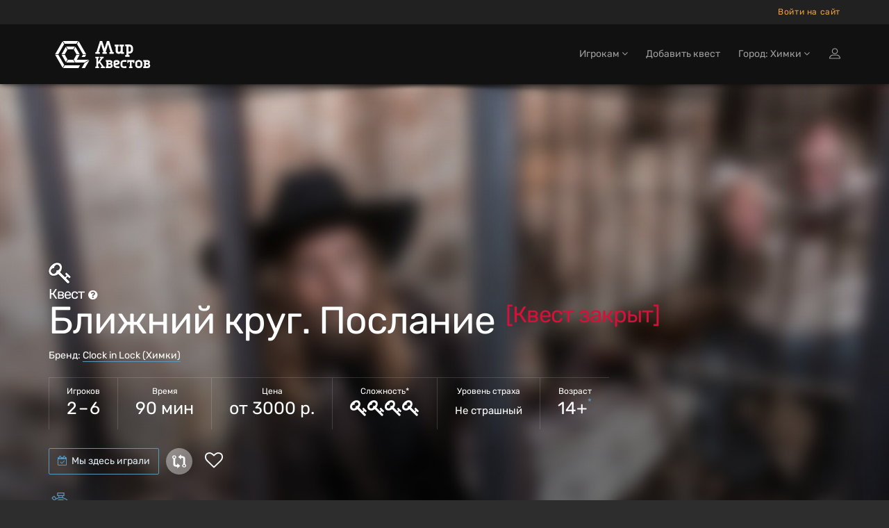

--- FILE ---
content_type: text/html; charset=utf-8
request_url: https://himki.mir-kvestov.ru/quests/clock-in-lock-blizhnij-krug-poslanie
body_size: 30341
content:
<!DOCTYPE html>
<html lang="ru" style="background-color: #2D2D2D">
  <head>
    <meta charset="utf-8">
    <title>Квест «Ближний круг. Послание» в Химках от «Clock in Lock»</title>
<meta name="description" content="Забронировать квест «Ближний круг. Послание» в Химках от «Clock in Lock» на Mir-Kvestov.ru! Описание, фото, отзывы, контакты, расписание, запись и бронирование онлайн.">
    <meta name="viewport" content="width=device-width, maximum-scale=5, initial-scale=1, user-scalable=yes">

    <link rel="preload" as="font" crossorigin="anonymous" href="/assets/fontawesome-webfont-fa79d127baca4558a0b973f5f514b90fc5ef43314c41095f5cb285ffaa0a4029.woff2" type="font/woff2">

    <meta name="country" content="Россия">
    <meta name="country-phone-format" content="+0 (000) 000-00-00">
    <meta name="currency" content=" р.">
    <meta name="prefilled-order-comment" content="">
    <meta name="csrf-param" content="authenticity_token" />
<meta name="csrf-token" content="VcrUNFtgGqvwG70alcohi8-NU5mZf_7P3xh-TqceGNtv5yt3ZxJrUif7m89Lt1OLNCKjJkO3Cgk6LfIJfMWNlw" />
    <meta name="yandex-verification" content="675176c5f1c7030f" />
    <link rel="manifest" href="/assets/favicon/manifest-215b901b60d73afbafb46f38fab42104f63c51165317a93553d18421f3e460bf.json">
    <meta name="msapplication-config" content="/assets/favicon/browserconfig-86670b597b690bdf966ef2a6bb38a61b1e5453b805d04c95cb93a5744a0d7f74.xml">

      <meta name="apple-mobile-web-app-title" content="Мир квестов">
  <link rel="apple-touch-icon" href="/assets/favicon/apple-touch-icon-22d0646b089a844138077e9e5ef7b7e2fec96aa35387ed52232007066dbc099a.png">
  <link rel="icon" type="image/png" sizes="48x48" href="/assets/favicon/favicon-48x48-a9eaaa592190800652de2ad77235f9d02c05f16b288753e900cc776f65710b94.png">
  <link rel="icon" type="image/png" sizes="32x32" href="/assets/favicon/favicon-32x32-5b95e380496ff665268f1638502d954f4f20a306a57217db845fed448aa1dd2d.png">
  <link rel="icon" type="image/png" sizes="16x16" href="/assets/favicon/favicon-16x16-df3a3b5d4f5ba48ab3f2c3582393c44ae1e0987f0d21c12fd9e5475740612912.png">
  <link rel="icon" type="image/svg+xml" sizes="120x120" href="/assets/favicon/favicon-120x120-aae468c3da0ae5b8f3b7e9bf1b8909b50a73749bacaae5c9ad6c2c5a2de748aa.svg">
  <link rel="mask-icon" href="/assets/favicon/safari-pinned-tab-f8097a9493d5dcc368bf7c7306f2fea27c9926aa80c1da7d3bb09222231717e9.svg" color="#111">
  <link rel="icon" href="favicon.ico" type="image/x-icon">
  <link rel="shortcut icon" href="favicon.ico" type="image/x-icon">
  <link rel="icon" href="/assets/favicon/safari-pinned-tab-f8097a9493d5dcc368bf7c7306f2fea27c9926aa80c1da7d3bb09222231717e9.svg" type="image/svg+xml">
  <meta name="theme-color" content="#111">

<script>
  document.addEventListener('DOMContentLoaded', function() {
    const isDark = window.matchMedia("(prefers-color-scheme: dark)");

    if (isDark.matches) {
        const appleIcon = document.querySelector('link[rel="apple-touch-icon"]');
        const maskIcon = document.querySelector('link[rel="mask-icon"]');
        const svgIcon = document.querySelector('link[type="image/svg+xml"]');
        const icoIcon = document.querySelector('link[type="image/x-icon"]');

        appleIcon.href = "/assets/favicon/apple-touch-icon-light-0768a75d968b6248980f6a1a15665ced5dc0e61f79a411282042b66b08a896d6.png";
        maskIcon.href = "/assets/favicon/safari-pinned-tab-light-bf004bd8b7852d91d383aac5701e5e841d600d3c3b8b03db6d96e4e5fb2ff93d.svg";
        svgIcon.href = "/assets/favicon/safari-pinned-tab-light-bf004bd8b7852d91d383aac5701e5e841d600d3c3b8b03db6d96e4e5fb2ff93d.svg";
        icoIcon.href = "favicon-light.ico";
    } else {

    };
  })
</script>


    <meta content="mir-kvestov.ru" property="og:site_name" /><meta content="Квест «Ближний круг. Послание» в Химках от «Clock in Lock»" property="og:title" /><meta content="https://himki.mir-kvestov.ru/quests/clock-in-lock-blizhnij-krug-poslanie" property="og:url" /><meta content="website" property="og:type" /><meta content="Забронировать квест «Ближний круг. Послание» в Химках от «Clock in Lock» на Mir-Kvestov.ru! Описание, фото, отзывы, контакты, расписание, запись и бронирование онлайн." property="og:description" /><meta content="Забронировать квест «Ближний круг. Послание» в Химках от «Clock in Lock» на Mir-Kvestov.ru! Описание, фото, отзывы, контакты, расписание, запись и бронирование онлайн." name="twitter:description" /><link href="https://himki.mir-kvestov.ru/uploads/quest_photos/12030/kvest-blizhniy-krug-poslanie-clock-in-lock-73194cf7.jpg?v=1766097706" rel="image_src" /><meta content="https://himki.mir-kvestov.ru/uploads/quest_photos/12030/kvest-blizhniy-krug-poslanie-clock-in-lock-73194cf7.jpg?v=1766097706" property="og:image" /><meta content="https://himki.mir-kvestov.ru/uploads/quest_photos/12030/kvest-blizhniy-krug-poslanie-clock-in-lock-73194cf7.jpg?v=1766097706" property="vk:image" /><meta content="https://himki.mir-kvestov.ru/uploads/quest_photos/12030/kvest-blizhniy-krug-poslanie-clock-in-lock-73194cf7.jpg?v=1766097706" property="twitter:image" /><meta content="Квест «Ближний круг. Послание» в Химках от «Clock in Lock»" name="twitter:title" /><meta content="summary_large_image" name="twitter:card" /><meta content="@mir_kvestov" name="twitter:site" /><meta content="https://himki.mir-kvestov.ru/uploads/quest_photos/12030/kvest-blizhniy-krug-poslanie-clock-in-lock-73194cf7.jpg?v=1766097706" name="twitter:image:src" /><meta content="https://himki.mir-kvestov.ru/uploads/quest_photos/12030/kvest-blizhniy-krug-poslanie-clock-in-lock-73194cf7.jpg?v=1766097706" name="twitter:image" /><link rel="canonical" href="https://himki.mir-kvestov.ru/quests/clock-in-lock-blizhnij-krug-poslanie">

    <script>
      var dataLayer = dataLayer || [];

      function set_DataLayer_timer() {
        window.removeEventListener("scroll", set_DataLayer_timer, { passive: true })

        setTimeout(function() {
          dataLayer.push({ 'event' : 'loadLowPriorityCounters' });
        }, 1200)
      }
      window.addEventListener("scroll", set_DataLayer_timer, { passive: true })
    </script>


      <link rel="stylesheet" href="/assets/home-category-quest-75d09be472fe2b45b9ee56c09070547101ec657c3a983683f57b9f92a118a70f.css" />

    <link rel="stylesheet" href="/assets/modals/gdpr-e6b27d31d7f698af2cee4788626c35943b9ef91f977053d764969dc1d2a8e64a.css" />
    

        <!-- Yandex.Metrika counter -->
        <script type="text/javascript">
            (function(m,e,t,r,i,k,a){
                m[i]=m[i]||function(){(m[i].a=m[i].a||[]).push(arguments)};
                m[i].l=1*new Date();
                for (var j = 0; j < document.scripts.length; j++) {if (document.scripts[j].src === r) { return; }}
                k=e.createElement(t),a=e.getElementsByTagName(t)[0],k.async=1,k.src=r,a.parentNode.insertBefore(k,a)
            })(window, document,'script','https://mc.yandex.ru/metrika/tag.js?id=26098191', 'ym');

            ym(26098191, 'init', {ssr:true, webvisor:true, clickmap:true, accurateTrackBounce:true, trackLinks:true});
        </script>
        <noscript><div><img src="https://mc.yandex.ru/watch/26098191" style="position:absolute; left:-9999px;" alt="" /></div></noscript>
        <!-- /Yandex.Metrika counter -->

  </head>

  <body class="has-sticky-footer" data-page="quests-show" data-style="unstyled" data-super-navbar="true">

    
    <div class="compare-popup js-compare-popup"><div class="compare-popup__text"><p class="compare-popup__add"><span class="js-compare-txt"></span></p><p class="compare-popup__num">Всего выбрано игр:<span class="js-compare-number"></span></p></div><a class="compare-popup__compare js-compare-btn" href="/compare">Сравнить</a><button class="compare-popup__close js-compare-close">+</button></div>
    <header class="topHead navbar-fixed-top" id="topNav"><div class="super-navbar"><div class="container"><a class="super-navbar__btn super-navbar__btn--city" href="/cities"><i class="fa fa-map-marker"></i> Химки</a><button name="button" type="button" class="super-navbar__btn super-navbar__btn--phone" data-toggle="modal" data-target="#loginmodalWindow" style="margin-left: 7px">Войти на сайт</button></div></div><nav class="navbar navbar-inverse navbar__stripe"><div class="container"><div class="navbar-header"><a class="navbar-brand" href="/"><svg
 class="menu-logo-img"
 height="60px"
 role="img"
 version="1.1"
 viewBox="0 0 155 60"
 width="155px"
 xml:space="preserve"
 xmlns:xlink="http://www.w3.org/1999/xlink"
 xmlns="http://www.w3.org/2000/svg"
>
  <title>Квесты в реальности в Химках</title>
  <desc>Логотип компании «Мир Квестов»</desc>
  <style type="text/css">
    .menu-logo-img path { fill: white; fill-rule: nonzero; }
  </style>
  <path d="M38.564,19.333l-2.322,4.019l3.84,6.652l4.642,0l-6.16,-10.671l0,0Z"/>
  <path d="M25.334,18.919l2.321,4.02l7.871,0l2.32,-4.02l-12.512,0Z"/>
  <path d="M23.29,30.831l-4.643,0l6.161,10.671l2.322,-4.02l-3.84,-6.651Z"/>
  <path d="M35.335,37.895l-7.489,0l-2.321,4.021l12.132,0l-2.322,-4.021Z"/>
  <path d="M23.29,30.004l3.744,-6.486l-2.321,-4.021l-6.066,10.507l4.643,0Z"/>
  <path d="M22.487,45.523l-8.482,-14.692l-4.643,0l10.803,18.712l2.322,-4.02l0,0Z"/>
  <path d="M14.005,30.004l8.386,-14.528l-2.321,-4.021l-10.708,18.549l4.643,0Z"/>
  <path d="M43.208,11.291l-2.323,4.02l8.482,14.693l4.643,0l-10.802,-18.713l0,0Z"/>
  <path d="M20.691,10.877l2.322,4.021l17.155,0l2.322,-4.021l-21.799,0l0,0Z"/>
  <path d="M49.367,30.831l-1.757,3.044l4.644,0l1.756,-3.044l-4.643,0l0,0Z"/>
  <path d="M51.42,41.916l6.985,-4.021l-17.759,0l4.079,-7.064l-4.643,0l-3.935,6.816l2.465,4.269l12.808,0Z"/>
  <path d="M51.843,42.65l-4.218,7.308l4.642,0l4.643,-8.042l1.886,-3.267l-6.953,4.001l0,0Z"/>
  <path d="M42.97,45.937l-19.767,0l-2.321,4.021l22.088,0l2.318,-4.021l-2.318,0Z"/>
  <path d="M96.534,18.886l-1.589,-0.264l0,-2.385l6.353,0l0,2.385l-1.588,0.264l0,6.617c0,0.53 0.398,1.059 1.062,1.059l0.791,0c1.191,0 2.118,-0.795 2.118,-1.985l0,-5.691l-1.587,-0.264l0,-2.385l6.352,0l0,2.385l-1.587,0.264l0,7.941l1.587,0.265l0,2.381l-3.97,0l-0.529,-0.795c-0.53,0.398 -1.457,0.795 -2.384,0.795l-1.058,0c-2.171,0 -3.971,-1.588 -3.971,-3.706l0,-6.881l0,0Z"/>
  <path d="M78.974,26.832l-1.594,0.265l0,2.392l6.382,0l0,-2.392l-1.596,-0.265l3.456,-11.17l3.458,11.17l-1.596,0.265l0,2.392l6.38,0l0,-2.392l-1.592,-0.265l-5.055,-15.955l-3.191,0l-3.454,10.901l-3.457,-10.901l-3.192,0l-5.054,15.955l-1.593,0.265l0,2.392l6.38,0l0,-2.392l-1.595,-0.265l3.458,-11.17l3.455,11.17Z"/>
  <path d="M114.987,26.213l0,-7.228l1.578,0c0.961,0 1.676,0.564 1.811,1.598l0,4.032c-0.135,1.033 -0.851,1.598 -1.811,1.598l-1.578,0Zm0,4.898l0,-2.034l1.578,0c2.55,0 4.686,-1.987 4.925,-4.48l-0.017,0c0.009,-0.123 0.014,-0.246 0.014,-0.371l0,-3.643l-0.003,0c-0.246,-2.486 -2.373,-4.462 -4.919,-4.462l-1.819,0l-2.87,0l-1.558,0l0,2.341l1.558,0.26l0,12.389l-1.562,0.26l0,2.342l6.233,0l0,-2.342l-1.56,-0.26l0,0Z"/>
  <path d="M143.644,46.655c0,0.447 -0.367,0.815 -0.816,0.815c-0.902,0 -1.803,-0.004 -2.705,-0.004l0,-2.381l2.705,0c0.447,0 0.816,0.369 0.816,0.816l0,0.754Zm-3.501,-4.652l0,-0.263l0,-0.75l2.482,0l0.02,0.001l0.019,0.001l0.018,0.001l0.001,0l0.018,0.002l0.019,0.002l0,0l0.019,0.002l0.018,0.004l0.001,0l0.018,0.003l0,0c0.255,0.053 0.464,0.237 0.552,0.477l0.001,0c0.004,0.012 0.008,0.023 0.012,0.035l0.009,0.035l0.005,0.018l0.004,0.018l0.003,0.019l0,0l0.003,0.019l0.005,0.036l0.002,0.019l0.001,0.019l0.001,0.019l0,0.303l-0.001,0.019l-0.001,0.018l-0.002,0.019l-0.002,0.019l-0.003,0.018l-0.002,0.019l-0.001,0l-0.003,0.019l-0.004,0.017l-0.005,0.018l-0.009,0.036c-0.004,0.012 -0.008,0.023 -0.012,0.034l-0.001,0c-0.088,0.241 -0.297,0.425 -0.552,0.478l0,0l-0.018,0.003l-0.001,0l-0.018,0.003l-0.019,0.003l0,0l-0.019,0.002l-0.018,0.001l-0.001,0l-0.018,0.002l-0.019,0.001l-0.02,0l-1.733,0l-0.749,0l0,-0.749l0,0Zm4.69,1.964c0.617,-0.52 1.046,-1.277 1.046,-2.31c0,-1.82 -1.326,-3.105 -3.211,-3.105l-2.139,0l-4.34,0l0,2.031l1.215,0.203l0,0.002l0.019,0.002l0,6.875l-1.234,0.207l0,2.029l6.647,0c1.989,0 3.388,-1.357 3.388,-3.277c0,-1.245 -0.589,-2.11 -1.391,-2.657"/>
  <path d="M97.726,49.886c-2.359,0 -4.312,-1.952 -4.312,-4.311l0,-3.744c0,-1.84 1.362,-3.293 3.178,-3.293l2.269,0c1.998,0 3.405,1.362 3.405,3.293c0,1.927 -1.407,2.949 -2.836,3.29l-3.29,0.794c0.089,0.953 0.725,1.475 1.586,1.475l4.088,0l0,2.496l-4.088,0Zm-0.794,-8.85c-0.454,0 -0.792,0.339 -0.792,0.795l0,1.473l2.721,-0.68c0.456,-0.112 0.682,-0.408 0.682,-0.793c0,-0.5 -0.34,-0.795 -0.795,-0.795l-1.816,0Z"/>
  <path d="M107.823,49.886c-2.234,0 -4.104,-1.74 -4.314,-3.923l0.015,0c-0.008,-0.109 -0.012,-0.217 -0.012,-0.326l0,-3.191l0.002,0c0.215,-2.177 2.079,-3.908 4.309,-3.908l4.108,0l0,2.508l-0.014,0l-2.279,0.002l-0.572,-0.002l-1.243,0c-0.841,0 -1.468,0.495 -1.586,1.4l0,3.532c0.118,0.905 0.746,1.4 1.586,1.4l1.256,0l0,-0.003l0.572,0l2.28,-0.001l0,2.512l-2.852,0l-1.256,0l0,0Z"/>
  <path d="M128.952,49.943c-2.212,0 -4.063,-1.741 -4.271,-3.924l0.015,0c-0.008,-0.108 -0.012,-0.216 -0.012,-0.326l0,-3.19l0.002,0c0.214,-2.178 2.058,-3.909 4.266,-3.909l2.033,0l0,2.509l-0.014,0l-0.222,0.002l-0.566,-0.002l-1.231,0c-0.832,0 -1.453,0.494 -1.57,1.4l0,0l0,3.532c0.117,0.904 0.738,1.399 1.57,1.399l1.244,0l0,-0.002l0.567,0l0.222,-0.001l0,2.512l-0.789,0l-1.244,0l0,0Z"/>
  <path d="M130.675,49.943c2.211,0 4.063,-1.741 4.271,-3.924l-0.016,0c0.008,-0.108 0.013,-0.216 0.013,-0.326l0,-3.19l-0.003,0c-0.213,-2.178 -2.058,-3.909 -4.265,-3.909l-1.232,0l-0.788,0l-0.013,0l0,2.509l0.013,0l0.222,0.002l0.566,-0.002l1.232,0c0.832,0 1.453,0.494 1.569,1.4l0,3.532c-0.117,0.904 -0.738,1.399 -1.569,1.399l-1.245,0l0,-0.002l-0.566,0l-0.222,-0.001l0,2.512l2.033,0Z"/>
  <path d="M116.983,47.71c-0.005,-0.396 0.012,-0.794 0.012,-1.049l0,-5.655c-0.549,-0.003 -1.128,-0.009 -1.779,-0.017l-0.204,1.425l-1.838,0l0,-1.266l0,-2.583l10.264,0l0,3.849l-2.042,0l-0.204,-1.425c-0.571,0.007 -1.087,0.012 -1.575,0.015l0,5.657c0,0.255 0.016,0.653 0.012,1.049l1.223,0.204l0,2.044l-1.239,0l-0.029,0l-2.556,0l-0.03,0l-1.238,0l0,-2.044l1.223,-0.204l0,0Z"/>
  <path d="M71.141,44.901l1.803,-2.357l3.786,5.215l-1.387,0.231l0,1.904l5.549,0l0,-1.904l-1.385,-0.231l-5.199,-6.997l3.646,-4.941l1.386,-0.23l0,-1.904l-5.551,0l0,1.904l1.389,0.23l-4.037,5.532l0,-5.191l0,-0.242l1.433,-0.238l0,-1.979l-1.433,0l-0.727,0l-0.975,0l-0.726,0l-1.433,0l0,1.979l1.433,0.238l0,11.756l-1.437,0.24l0,1.978l5.301,0l0,-1.978l-1.436,-0.24l0,-2.049l0,-0.726l0,0Z"/>
  <path d="M89.591,46.655c0,0.447 -0.367,0.815 -0.816,0.815c-0.902,0 -1.803,-0.004 -2.705,-0.004l0,-2.381l2.705,0c0.447,0 0.816,0.369 0.816,0.816l0,0.754Zm-3.501,-4.652l0,-0.263l0,-0.75l2.482,0l0.019,0.001l0.019,0.001l0,0l0.019,0.001l0.019,0.002l0.019,0.002l0,0l0.018,0.002l0.019,0.004l0,0l0.018,0.003l0.001,0c0.255,0.053 0.464,0.237 0.552,0.477c0.004,0.012 0.008,0.023 0.012,0.035l0.01,0.035l0.005,0.018l0.004,0.018l0.003,0.019l0.003,0.019l0.005,0.036l0.002,0.019l0.001,0.019l0.001,0.019l0,0.303l-0.001,0.019l-0.001,0.018l-0.002,0.019l-0.003,0.019l-0.002,0.018l-0.003,0.019l-0.003,0.019l-0.004,0.017l-0.005,0.018l-0.01,0.036c-0.004,0.012 -0.008,0.023 -0.012,0.034c-0.088,0.241 -0.297,0.425 -0.552,0.478l-0.001,0l-0.018,0.003l0,0l-0.019,0.003l-0.018,0.003l0,0l-0.019,0.002l-0.019,0.001l-0.019,0.002l0,0l-0.019,0.001l-0.019,0l-1.733,0l-0.749,0l0,-0.749l0,0Zm4.689,1.964c0.618,-0.52 1.047,-1.277 1.047,-2.31c0,-1.82 -1.327,-3.105 -3.211,-3.105l-2.139,0l-4.34,0l0,2.031l1.215,0.203l0,0.002l0.018,0.002l0,6.875l-1.233,0.207l0,2.029l6.647,0c1.988,0 3.388,-1.357 3.388,-3.277c0,-1.245 -0.59,-2.11 -1.392,-2.657"/>
</svg>
</a><div class="navbar__menu-tablet"></div><button name="button" type="button" class="navbar__btn-mobile visible-sm" data-toggle="modal" data-target="#loginmodalWindow"><img alt="Иконка входа на сайт" class="login-icon" src="/assets/icons/profile-8721076fbd5361a990e0768b38cd1f70d92816844e72bb22b96618bce0a07a9b.svg" /></button><button type="button" class="collapsed navbar__btn-mobile" data-toggle="collapse" data-target=".navbar-collapse" aria-expanded="false"><svg
 class="header-icon-hamburger"
 height="20px"
 role="img"
 version="1.1"
 viewBox="0 0 17 20"
 width="17px"
 xml:space="preserve"
 xmlns:xlink="http://www.w3.org/1999/xlink"
 xmlns="http://www.w3.org/2000/svg"
>
  <title>Меню</title>
  <style type="text/css">
    .header-icon-hamburger rect { fill: white; }
  </style>
  <rect height="3" width="17" x="0" y="2"  />
  <rect height="3" width="17" x="0" y="8"  />
  <rect height="3" width="17" x="0" y="14" />
</svg>
<span class="sr-only">Открыть меню</span></button></div><div class="collapse navbar-collapse"><ul class="nav navbar-nav navbar-right"><li class="dropdown"><a class="dropdown-toggle" id="menu_about" role="button" data-toggle="dropdown" aria-haspopup="true" aria-expanded="false" href="#">Игрокам <i class="fa fa-angle-down"></i></a><ul class="dropdown-menu"><li><a href="/bonus-program-faq">Квестобаллы</a></li><li><a href="/add_quests">Добавить квест</a></li><li><a href="/news">Новости Мира Квестов</a></li><li><a href="/smi_o_nas">СМИ о нас</a></li><li class="dropdown dropdown-submenu"><a class="dropdown-toggle" role="button" data-toggle="dropdown" aria-haspopup="true" aria-expanded="false" href="#">Статьи о квестах <i class="fa fa-angle-down"></i></a><ul class="dropdown-menu"><li><a href="/articles/chto-takoe-kvesty-v-realnosty">Что такое квесты в реальности?</a></li><li><a href="/articles/kak-vybrat-kvest">Как выбрать квест?</a></li><li><a href="/articles/sposoby-resheniya-zadach-kvesta">Способы решения задач квеста</a></li><li><a href="/articles/fobia-v-mire-kvestov">Клаустрофобия в Мире квестов</a></li><li><a href="/articles/kak-zabronirovat-kvest">Как забронировать квест?</a></li><li><a href="/articles/chto-takoe-performance">Что такое перформанс?</a></li><li><a href="/articles/chto-takoe-zhivoi-quest">Что такое ролевые квесты?</a></li><li><a href="/articles/quests-reviews">Отзывы на квесты</a></li><li><a href="/articles/quest-rules">Правила посещения квестов и перформансов</a></li><li><a href="/articles/escape-lifehack">Как пройти эскейп: 12 советов команды «Мира Квестов»</a></li><li><a href="/articles/performance-lifehack">Как пройти перформанс: советы команды «Мира Квестов»</a></li><li><a href="/articles/genre-performance">Жанры и разновидности перформансов</a></li><li><a href="/articles/holidays">Квесты на праздник: день влюбленных, 23 февраля и 8 марта</a></li><li><a href="/articles/proposal">Как сделать предложение в квесте?</a></li><li><a href="/articles/date">Как организовать свидание в квесте?</a></li></ul></li></ul></li><li class=""><a href="/add_quests">Добавить квест</a></li><li class="dropdown navbar__dropdown-cities"><a class="dropdown-toggle" role="button" data-toggle="dropdown" aria-haspopup="true" aria-expanded="false" href="#">Город: Химки <i class="fa fa-angle-down"></i></a><ul class="dropdown-menu"><li><a href="https://ekb.mir-kvestov.ru">Екатеринбург</a></li><li><a href="https://irk.mir-kvestov.ru">Иркутск</a></li><li><a href="https://kzn.mir-kvestov.ru">Казань</a></li><li><a href="https://krd.mir-kvestov.ru">Краснодар</a></li><li><a href="https://krsk.mir-kvestov.ru">Красноярск</a></li><li><a href="https://mir-kvestov.ru">Москва</a></li><li><a href="https://nn.mir-kvestov.ru">Нижний Новгород</a></li><li><a href="https://nsk.mir-kvestov.ru">Новосибирск</a></li><li><a href="https://omsk.mir-kvestov.ru">Омск</a></li><li><a href="https://samara.mir-kvestov.ru">Самара</a></li><li><a href="https://spb.mir-kvestov.ru">Санкт-Петербург</a></li><li><a href="https://srtv.mir-kvestov.ru">Саратов</a></li><li><a href="https://sochi.mir-kvestov.ru">Сочи</a></li><li><a href="https://ufa.mir-kvestov.ru">Уфа</a></li><li class="divider" role="separator"></li><li><a href="https://himki.mir-kvestov.ru/cities">Показать все города</a></li></ul></li><li><button name="button" type="button" title="Войти на сайт" class="hidden-xs hidden-sm" data-toggle="modal" data-target="#loginmodalWindow"><img alt="Иконка входа на сайт" class="login-icon" src="/assets/icons/profile-8721076fbd5361a990e0768b38cd1f70d92816844e72bb22b96618bce0a07a9b.svg" /></button><a class="hidden-md hidden-lg" href="/users/login">Войти на сайт</a></li></ul></div></div></nav><div id="header_shadow"></div></header>

      <main class="expands-to-push-footer-down"><script>dataLayer.push({
  'event'           : 'viewQuestPage',
  'quest_id'        : '8604',
  'quest_type'      : 'квест',
  'quest_name'      : 'Ближний круг. Послание',
  'quest_full_name' : 'Ближний круг. Послание (Clock in Lock, Химки)',
  'quest_company'   : 'Clock in Lock',
  'quest_city'      : 'Химки',
  'quest_city_url'  : 'https://himki.mir-kvestov.ru'
});</script><script type="application/ld+json">{"@context":"http://schema.org/","@type":"Product","name":"Ближний круг. Послание","description":"1942 год, Великая Отечественная война.\nТайно ведется активный поиск человека, способного повлиять на ход истории. Вы окажетесь в заключении, где содержались и были казнены члены ближнего круга Елисея. От них так и не добились признания, но известно, что перед казнью каждый из них оставил послание.\n\nУдастся ли вам выбраться и выяснить все причины, по которым держали узников? Эта история является второй частью квадрологии. Испытайте себя... ","url":"https://himki.mir-kvestov.ruquests/clock-in-lock-blizhnij-krug-poslanie","image":"https://himki.mir-kvestov.ru/uploads/quest_photos/12030/kvest-blizhniy-krug-poslanie-clock-in-lock-73194cf7_medium.jpg?v=1766097706","brand":{"@type":"Brand","name":"Clock in Lock"},"offers":{"@type":"AggregateOffer","url":"https://himki.mir-kvestov.ruquests/clock-in-lock-blizhnij-krug-poslanie","availability":"http://schema.org/InStock","lowPrice":3000,"highPrice":4000,"priceCurrency":"RUB","offerCount":1,"validFrom":"2026-01-21"},"aggregateRating":{"@type":"AggregateRating","ratingValue":"7.0","ratingCount":4,"bestRating":"10","worstRating":"1"}}</script><div data="move-timetable-after" itemscope="" itemtype="https://schema.org/EntertainmentBusiness"><section class="masthead"><style>@media (min-width: 700px) {
  .masthead {
    background-image: -webkit-gradient(linear, left top, left bottom, from(hsla(0, 0%, 0%, 0.0)), color-stop(80%, hsla(0, 0%, 0%, 0.5))), url(/uploads/quest_photos/12030/kvest-blizhniy-krug-poslanie-clock-in-lock-73194cf7_xlarge_blur.jpg?v=1766097706);
    background-image: linear-gradient(hsla(0, 0%, 0%, 0.0) 0%, hsla(0, 0%, 0%, 0.5) 80%), url(/uploads/quest_photos/12030/kvest-blizhniy-krug-poslanie-clock-in-lock-73194cf7_xlarge_blur.jpg?v=1766097706);
  }
}

@media (max-width: 699px) {
  .masthead {
    background-image: -webkit-gradient(linear, left top, left bottom, from(hsla(0, 0%, 0%, 0.4)), color-stop(80%, hsla(0, 0%, 0%, 0.6))), url(/uploads/quest_photos/12030/kvest-blizhniy-krug-poslanie-clock-in-lock-73194cf7_large_blur.jpg?v=1766097706);
    background-image: linear-gradient(hsla(0, 0%, 0%, 0.4) 0%, hsla(0, 0%, 0%, 0.6) 80%), url(/uploads/quest_photos/12030/kvest-blizhniy-krug-poslanie-clock-in-lock-73194cf7_large_blur.jpg?v=1766097706);
  }
}</style><div class="container"><img class="quest__game-type__icon" alt="Иконка" src="/uploads/quest_type_icons/1/original_(4).svg" /><h1><span class="game-type">Квест<span data-toggle="tooltip" data-original-title="Игра с загадками, механизмами, головоломками внутри помещения с декорациями" data-html="true"><i style="font-size: 16px; margin-left: 6px;" class="fa fa-question-circle"></i> </span></span> Ближний круг. Послание <sup class="deleted">[Квест закрыт]</sup></h1><p class="company">Бренд: <a target="_blank" class="white-link-blue-underline" href="/companies/clock-in-lock-himki">Clock in Lock (Химки)</a></p><ul class="params-ul"><li class="cell"><span class="th">Игроков</span><span class="td">2 – 6</span></li><li class="cell"><span class="th">Время</span><span class="td">90 мин</span></li><li class="cell"><span class="th">Цена </span><span class="td">от 3000 р.</span></li><li class="cell"><span class="th">Сложность*</span><span class="td"><span data-toggle="tooltip" data-original-title="&lt;span class=&#39;rich-tooltip-1-title&#39;&gt;Очень сложный&lt;/span&gt;
&lt;span class=&#39;rich-tooltip-1-refinement&#39;&gt;Создан для опытных игроков, работающих в составе команд, хорошо знакомых с логическими задачами и механиками квестов. Такой уровень подходит для тех, кто регулярно участвует в квестах или имеет богатый опыт их прохождения.&lt;/span&gt;
" data-html="true"><i class="fa fa-key"></i><i class="fa fa-key"></i><i class="fa fa-key"></i><i class="fa fa-key"></i></span></span></li><li class="cell"><span class="th">Уровень страха</span><span class="td scary"><span class="in-words">Не страшный</span></span></li><li class="cell"><span class="th">Возраст</span><span class="td" data-toggle="tooltip" data-original-title="с 10 лет в сопровождении взрослых">14+<sup>*</sup></span></li></ul><div class="actions btn-row"><button name="button" type="submit" id="visited" class="js-visited btn btn-default btn-without-outline" data-quest-id="8604"><i class="fa fa-calendar-check-o"></i> Мы здесь играли</button><div class="quest-tile__compare quest-tile__compare--static js-quest-compare-btn" data-id="8604" data-name="Ближний круг. Послание" data-type="Квест"><div class="quest-tile__compare-tooltip quest-tile__compare-tooltip--top"><span class="quest-tile__compare-add">Добавить</span><span class="quest-tile__compare-remove">Удалить</span><span>Квест</span><span>Ближний круг. Послание</span><span class="quest-tile__compare-add">к сравнению</span><span class="quest-tile__compare-remove">из сравнения</span></div></div><span class="favorite favorite-lg" data-id="8604"><i class="fa fa-heart-o"></i></span></div><div class="clients-competition-v2"><div class="icon"><svg xmlns="http://www.w3.org/2000/svg" xmlns:xlink="http://www.w3.org/1999/xlink" version="1.1" class="icon-stopwatch-1 " x="0px" y="0px" viewBox="0 0 512 512" style="enable-background:new 0 0 512 512;" xml:space="preserve" width="35px" height="35px">
	<style type="text/css">
		.icon-stopwatch-1 path,
    .icon-stopwatch-1 circle {
      fill: #1980b8;
      fill: var(--brand-primary);
    }
	</style>
	<path d="M303.978,104.256V72.904h20.247c4.788,0,8.668-3.881,8.668-8.668V8.668c0-4.787-3.88-8.668-8.668-8.668h-136.34    c-4.788,0-8.668,3.881-8.668,8.668v55.568c0,4.787,3.88,8.668,8.668,8.668h19.399v31.533    c-15.114,3.666-29.582,8.995-43.202,15.786l-40.937-49.075c-3.067-3.678-8.532-4.17-12.208-1.104l-42.896,35.782    c-1.765,1.472-2.872,3.586-3.08,5.876c-0.207,2.29,0.505,4.568,1.977,6.332l38.358,45.983    c-34.698,36.987-55.985,86.697-55.985,141.292C49.311,419.279,142.031,512,255.999,512s206.688-92.721,206.688-206.688    C462.688,207.856,394.886,125.949,303.978,104.256z M196.553,55.568V17.336h119.002v38.231H196.553z M286.642,72.905v27.992    c-10.002-1.493-20.232-2.275-30.643-2.275c-10.665,0-21.143,0.813-31.378,2.379V72.905H286.642z M85.802,113.587l29.584-24.678    l33.244,39.85c-11.027,6.731-21.373,14.468-30.919,23.078L85.802,113.587z M255.999,494.664    c-104.409,0-189.352-84.943-189.352-189.352s84.943-189.352,189.352-189.352s189.352,84.943,189.352,189.352    S360.408,494.664,255.999,494.664z" />
	<path d="M255.999,140.393c-90.937,0-164.918,73.982-164.918,164.918s73.982,164.917,164.918,164.917    s164.917-73.982,164.917-164.917C420.917,214.375,346.935,140.393,255.999,140.393z M264.668,296.643V157.991    c74.487,4.336,134.315,64.164,138.651,138.653L264.668,296.643L264.668,296.643z M255.999,452.892    c-81.377,0-147.582-66.205-147.582-147.581c0-78.467,61.557-142.817,138.914-147.321v147.321c0,4.787,3.88,8.668,8.668,8.668    h147.32C398.816,391.337,334.466,452.892,255.999,452.892z" />
	<circle cx="364.409" cy="367.9" r="8.668" />
	<circle cx="318.584" cy="413.715" r="8.668" />
	<circle cx="255.999" cy="430.485" r="8.668" />
	<circle cx="193.415" cy="413.715" r="8.668" />
	<circle cx="147.59" cy="367.9" r="8.668" />
	<circle cx="130.819" cy="305.316" r="8.668" />
	<circle cx="147.59" cy="242.72" r="8.668" />
	<circle cx="193.415" cy="196.906" r="8.668" />
	<circle cx="318.584" cy="196.906" r="8.668" />
	<circle cx="364.409" cy="242.72" r="8.668" />
</svg>
</div><div class="content"><p>Сейчас этот квест <span class="nobr">просматривает 1 человек</span></p></div></div></div></section><nav class="anchrs-1"><div class="container"><ul class="anchrs-1__ul"><li class="anchrs-1__li"><a data-scroll="" class="anchrs-1__a" href="#description">Описание</a></li><li class="anchrs-1__li"><a data-scroll="" class="anchrs-1__a" href="#contacts">Контакты</a></li><li class="anchrs-1__li"><button type="button" data-action="show-quest-reviews-layer" data-label="anchors" class="anchrs-1__btn">Отзывы <sup class="anchrs-1__counter">4</sup></button></li><li class="anchrs-1__li"><a data-scroll="" class="anchrs-1__a" href="#photos">Фотографии <sup class="anchrs-1__counter">1</sup></a></li></ul></div></nav>      <section class="container similar-quests-top">
        <br class="hidden-lg hidden-md" />
        <h3>Похожие квесты:</h3>
        <ul class="quest-tiles columns-2 quests tickets">
          <li class="quest-tile-1" data-position="1"><div class="item-box"><figure class="quest-tags"><div class="tag" style="background-color: #3C81BA;">Новинка</div></figure><figure><div class="quest-tile__compare js-quest-compare-btn" data-id="24828" data-name="Арена виртуальной реальности" data-type="VR-квест"><div class="quest-tile__compare-tooltip"><span class="quest-tile__compare-add">Добавить</span><span class="quest-tile__compare-remove">Удалить</span><span>VR-квест</span><span>Арена виртуальной реальности</span><span class="quest-tile__compare-add">к сравнению</span><span class="quest-tile__compare-remove">из сравнения</span></div></div><a class="item-hover quest_tile_hover_link" title="Новинка" href="/quests/sfera-vr-arena-virtualnoj-realnosti"><span class="overlay"></span><span class="inner">Миры оживают вокруг вас: свободное перемещение, командные миссии и эмоции</span></a><a title="Новинка" class="quest_tile_hover_text_link" href="/quests/sfera-vr-arena-virtualnoj-realnosti"><p class="quest_params features"><span class="quest-age">6+</span><span class="quest-participants-count"><i class="fa fa-male"></i> 1–14</span><span class="quest-difficulty"></span></p><img data-original="/uploads/quest_photos/39550/kvest-arena-virtualnoy-realnosti-sfera-vr-78f226ce_medium.jpg?v=1766515459" class="illustration lazyload" title="Новинка" alt="Новинка" src="/assets/placeholders/quests/360x242-2cdfbcd9f362eab4ee41346f33e2f188342ac2708791fe96b38d2f8a711e5d28.jpg" /></a></figure><div class="item-box-desc quest-tile-1__content text-left"><h4 class="quest-tile-1__title"><a title="Новинка" class="quest_tile_name_link" href="/quests/sfera-vr-arena-virtualnoj-realnosti">Арена виртуальной реальности</a></h4><span class="game-type"><img class="quest-tile-1__qt-icon" alt="Иконка" src="/uploads/quest_type_icons/7/original_(11)_(4).svg" />VR-квест</span><p class="rating">Рейтинг по отзывам: нет данных</p><div class="btn-row mt-3 tut" style="display: flex"><div style="margin-left: auto"><span class="favorite" data-id="24828"><i class="fa fa-heart-o"></i></span></div></div></div></div></li><li class="quest-tile-1" data-position="2"><div class="item-box"><figure class="quest-tags"><div class="tag" style="background-color: #3CBA50;">Для детей</div></figure><figure><div class="quest-tile__compare js-quest-compare-btn" data-id="23139" data-name="Форт Боярд" data-type="Квест-анимация"><div class="quest-tile__compare-tooltip"><span class="quest-tile__compare-add">Добавить</span><span class="quest-tile__compare-remove">Удалить</span><span>Квест-анимация</span><span>Форт Боярд</span><span class="quest-tile__compare-add">к сравнению</span><span class="quest-tile__compare-remove">из сравнения</span></div></div><a class="item-hover quest_tile_hover_link" title="Для детей" href="/quests/korolevstvo-prazdnikov-fort-boyard"><span class="overlay"></span><span class="inner">Квест по мотивам одноименной передачи</span></a><a title="Для детей" class="quest_tile_hover_text_link" href="/quests/korolevstvo-prazdnikov-fort-boyard"><p class="quest_params features"><span class="quest-age">6+</span><span class="quest-participants-count"><i class="fa fa-male"></i> 2–12</span><span class="quest-difficulty"><i class="fa fa-key"></i><i class="fa fa-key"></i></span></p><img data-original="/uploads/quest_photos/35388/kvest-fort-boyard-korolevstvo-prazdnikov-6256216e_medium.jpg?v=1766504793" class="illustration lazyload" title="Для детей" alt="Для детей" src="/assets/placeholders/quests/360x242-2cdfbcd9f362eab4ee41346f33e2f188342ac2708791fe96b38d2f8a711e5d28.jpg" /></a></figure><div class="item-box-desc quest-tile-1__content text-left"><h4 class="quest-tile-1__title"><a title="Для детей" class="quest_tile_name_link" href="/quests/korolevstvo-prazdnikov-fort-boyard">Форт Боярд</a></h4><span class="game-type"><img class="quest-tile-1__qt-icon" alt="Иконка" src="/uploads/quest_type_icons/9/original.svg" />Квест-анимация</span><p class="rating">Рейтинг по отзывам:<span class="nobr"> <i class="fa  fa-star"></i><i class="fa  fa-star"></i><i class="fa  fa-star"></i><i class="fa  fa-star"></i><i class="fa  fa-star"></i> (5.0)</span></p><div class="btn-row mt-3 tut" style="display: flex"><div style="margin-left: auto"><span class="favorite" data-id="23139"><i class="fa fa-heart-o"></i></span></div></div></div></div></li><li class="quest-tile-1" data-position="3"><div class="item-box"><figure class="quest-tags"><div class="tag" style="background-color: #3CBA50;">Для детей</div></figure><figure><div class="quest-tile__compare js-quest-compare-btn" data-id="23140" data-name="Игра в кальмара" data-type="Квест-анимация"><div class="quest-tile__compare-tooltip"><span class="quest-tile__compare-add">Добавить</span><span class="quest-tile__compare-remove">Удалить</span><span>Квест-анимация</span><span>Игра в кальмара</span><span class="quest-tile__compare-add">к сравнению</span><span class="quest-tile__compare-remove">из сравнения</span></div></div><a class="item-hover quest_tile_hover_link" title="Для детей" href="/quests/korolevstvo-prazdnikov-igra-v-kalmara"><span class="overlay"></span><span class="inner">Задания по мотивам одноименного сериала</span></a><a title="Для детей" class="quest_tile_hover_text_link" href="/quests/korolevstvo-prazdnikov-igra-v-kalmara"><p class="quest_params features"><span class="quest-age">7+</span><span class="quest-participants-count"><i class="fa fa-male"></i> 2–12</span><span class="quest-difficulty"><i class="fa fa-key"></i><i class="fa fa-key"></i></span></p><img data-original="/uploads/quest_photos/35391/kvest-igra-v-kalmara-korolevstvo-prazdnikov-bc222c31_medium.jpg?v=1766504802" class="illustration lazyload" title="Для детей" alt="Для детей" src="/assets/placeholders/quests/360x242-2cdfbcd9f362eab4ee41346f33e2f188342ac2708791fe96b38d2f8a711e5d28.jpg" /></a></figure><div class="item-box-desc quest-tile-1__content text-left"><h4 class="quest-tile-1__title"><a title="Для детей" class="quest_tile_name_link" href="/quests/korolevstvo-prazdnikov-igra-v-kalmara">Игра в кальмара</a></h4><span class="game-type"><img class="quest-tile-1__qt-icon" alt="Иконка" src="/uploads/quest_type_icons/9/original.svg" />Квест-анимация</span><p class="rating">Рейтинг по отзывам:<span class="nobr"> <i class="fa  fa-star"></i><i class="fa  fa-star"></i><i class="fa  fa-star"></i><i class="fa  fa-star"></i><i class="fa  fa-star"></i> (5.0)</span></p><div class="btn-row mt-3 tut" style="display: flex"><div style="margin-left: auto"><span class="favorite" data-id="23140"><i class="fa fa-heart-o"></i></span></div></div></div></div></li><li class="quest-tile-1" data-position="4"><div class="item-box"><figure class="quest-tags"><div class="tag" style="background-color: #3CBA50;">Для детей</div></figure><figure><div class="quest-tile__compare js-quest-compare-btn" data-id="23141" data-name="Уэнсдей" data-type="Квест-анимация"><div class="quest-tile__compare-tooltip"><span class="quest-tile__compare-add">Добавить</span><span class="quest-tile__compare-remove">Удалить</span><span>Квест-анимация</span><span>Уэнсдей</span><span class="quest-tile__compare-add">к сравнению</span><span class="quest-tile__compare-remove">из сравнения</span></div></div><a class="item-hover quest_tile_hover_link" title="Для детей" href="/quests/korolevstvo-prazdnikov-uensdej"><span class="overlay"></span><span class="inner">Уэнсдей решила провести каникулы после первого курса с нами!</span></a><a title="Для детей" class="quest_tile_hover_text_link" href="/quests/korolevstvo-prazdnikov-uensdej"><p class="quest_params features"><span class="quest-age">7+</span><span class="quest-participants-count"><i class="fa fa-male"></i> 2–12</span><span class="quest-difficulty"><i class="fa fa-key"></i><i class="fa fa-key"></i></span></p><img data-original="/uploads/quest_photos/35394/kvest-uensdey-korolevstvo-prazdnikov-fdc30962_medium.jpg?v=1766504810" class="illustration lazyload" title="Для детей" alt="Для детей" src="/assets/placeholders/quests/360x242-2cdfbcd9f362eab4ee41346f33e2f188342ac2708791fe96b38d2f8a711e5d28.jpg" /></a></figure><div class="item-box-desc quest-tile-1__content text-left"><h4 class="quest-tile-1__title"><a title="Для детей" class="quest_tile_name_link" href="/quests/korolevstvo-prazdnikov-uensdej">Уэнсдей</a></h4><span class="game-type"><img class="quest-tile-1__qt-icon" alt="Иконка" src="/uploads/quest_type_icons/9/original.svg" />Квест-анимация</span><p class="rating">Рейтинг по отзывам:<span class="nobr"> <i class="fa  fa-star"></i><i class="fa  fa-star"></i><i class="fa  fa-star"></i><i class="fa  fa-star"></i><i class="fa  fa-star"></i> (5.0)</span></p><div class="btn-row mt-3 tut" style="display: flex"><div style="margin-left: auto"><span class="favorite" data-id="23141"><i class="fa fa-heart-o"></i></span></div></div></div></div></li>
        </ul>
      </section>

<div class="main-info content"><meta content="Квест в реальности Ближний круг. Послание" itemprop="name" /><meta content="6" itemprop="maximumAttendeeCapacity" /><meta content="RUB" itemprop="currenciesAccepted" /><meta content="Cash, Credit Card" itemprop="paymentAccepted" /><meta content="+74993221524" itemprop="telephone" /><meta content="от 3000 до 4000 руб." itemprop="priceRange" /><span itemprop="address" itemscope="" itemtype="https://schema.org/PostalAddress"><meta content="RU" itemprop="addressCountry" /><meta content="Химки" itemprop="addressLocality" /><meta content="пр-т Юбилейный, д. 36" itemprop="streetAddress" /></span><span itemprop="geo" itemscope="" itemtype="https://schema.org/GeoCoordinates"><meta content="55.887150" itemprop="latitude" /><meta content="37.421326" itemprop="longitude" /></span><span itemprop="image" itemscope="" itemtype="https://schema.org/ImageObject"><link href="https://himki.mir-kvestov.ru/uploads/quest_photos/12030/kvest-blizhniy-krug-poslanie-clock-in-lock-73194cf7_large.jpg?v=1766097706" itemprop="contentUrl" /><link href="https://himki.mir-kvestov.ru/uploads/quest_photos/12030/kvest-blizhniy-krug-poslanie-clock-in-lock-73194cf7_large.jpg?v=1766097706" itemprop="url" /></span><div class="container"><div class="main-info-columns"><div class="structured-data"><div class="aggregate-rating" itemprop="aggregateRating" itemscope="" itemtype="https://schema.org/AggregateRating"><meta content="1" itemprop="worstRating" /><meta content="4" itemprop="ratingCount" /><h3>Средняя оценка по отзывам</h3><p class="value"><i class="fa fa-smile-o"></i> <span class="value-figure" itemprop="ratingValue">3.5</span><sup> /<span itemprop="bestRating">5</span></sup></p><p class="what"><a href="#reviews_block"><span itemprop="reviewCount">4</span> отзыва</a> от игроков, опубликованные после авторизации по почте или через соцсети.</p></div><div class="contacts" id="contacts"><h3>Контакты</h3><p class="with-bullet-icon-1"><i class="fa fa-fw fa-map-marker bullet-icon"></i>  <span class="btn-clipboard" data-clipboard-text="пр-т Юбилейный, д. 36" data-original-title="Скопировать адрес" data-toggle="tooltip"><span>пр-т Юбилейный, д. 36</span><img class="bullet-clip-img" alt="Иконка скопировать" src="/assets/icons/copy-be01a9af667ffd5a0f0dede15596073ceedb20243c8091d5dffc356a6cb05b20.svg" /></span> <span class="nobr">(<button id="show-map" data-before="показать карту" data-after="скрыть карту">показать карту</button>)</span></p><p class="with-bullet-icon-1" id="js-quest-map-spinner" style="display: none"><i class="fa fa-fw fa-spinner fa-spin bullet-icon"></i> Загружаем карту, это может занять несколько секунд</p><div class="quest-map" style="display: none"><meta name="map-center" content="{&quot;latitude&quot;:&quot;55.887150&quot;,&quot;longitude&quot;:&quot;37.421326&quot;}"><meta name="map-zoom" content="15"><meta name="locations" content="[{&quot;name&quot;:&quot;Ближний круг. Послание&quot;,&quot;latitude&quot;:&quot;55.887150&quot;,&quot;longitude&quot;:&quot;37.421326&quot;,&quot;content&quot;:&quot;\u003cdiv class=\&quot;map-marker map-marker--yandex\&quot;\u003e\u003ca target=\&quot;_blank\&quot; class=\&quot;map-marker__image\&quot; href=\&quot;/quests/clock-in-lock-blizhnij-krug-poslanie\&quot;\u003e\u003cimg class=\&quot;map-marker__img lazy-map-item\&quot; alt=\&quot;Фото квеста «Ближний круг. Послание»\&quot; data-original=\&quot;/uploads/quest_photos/12030/kvest-blizhniy-krug-poslanie-clock-in-lock-73194cf7_small.jpg?v=1766097706\&quot; src=\&quot;/assets/placeholders/quests/360x242-2cdfbcd9f362eab4ee41346f33e2f188342ac2708791fe96b38d2f8a711e5d28.jpg\&quot; /\u003e\u003c/a\u003e\u003cdiv class=\&quot;map-marker__content\&quot;\u003e\u003ch4 class=\&quot;map-marker__title\&quot;\u003e\u003cspan class=\&quot;map-marker__type\&quot;\u003e\u003cimg class=\&quot;map-marker__type__icon\&quot; alt=\&quot;Иконка\&quot; src=\&quot;/uploads/quest_type_icons/1/original_(4).svg\&quot; /\u003eКвест\u003c/span\u003e \u003ca target=\&quot;_blank\&quot; href=\&quot;/quests/clock-in-lock-blizhnij-krug-poslanie\&quot;\u003eБлижний круг. Послание\u003c/a\u003e\u003c/h4\u003e\u003cdiv class=\&quot;map-marker__info\&quot;\u003e\u003cdiv data-toggle=\&quot;tooltip\&quot; title=\&quot;Уровень сложности\&quot;\u003e\u003ci class=\&quot;fa fa-key\&quot;\u003e\u003c/i\u003e\u003ci class=\&quot;fa fa-key\&quot;\u003e\u003c/i\u003e\u003ci class=\&quot;fa fa-key\&quot;\u003e\u003c/i\u003e\u003ci class=\&quot;fa fa-key\&quot;\u003e\u003c/i\u003e\u003c/div\u003e\u003cdiv data-toggle=\&quot;tooltip\&quot; title=\&quot;Количество\&quot;\u003e\u003ci class=\&quot;fa fa-male\&quot;\u003e\u003c/i\u003e 2–6\u003c/div\u003e\u003cdiv\u003e\u003ci class=\&quot;fa fa-clock-o\&quot;\u003e\u003c/i\u003e \u003cspan class=\&quot;map-marker__minutes\&quot;\u003e90 мин\u003c/span\u003e\u003c/div\u003e\u003c/div\u003e\u003cdiv class=\&quot;map-marker__rating\&quot;\u003e\u003ci class=\&quot;fa fa-star\&quot;\u003e\u003c/i\u003e\u003ci class=\&quot;fa fa-star\&quot;\u003e\u003c/i\u003e\u003ci class=\&quot;fa fa-star\&quot;\u003e\u003c/i\u003e\u003ci class=\&quot;fa fa-star-half-o\&quot;\u003e\u003c/i\u003e\u003ci class=\&quot;fa fa-star-o\&quot;\u003e\u003c/i\u003e 3.5 (\u003ca target=\&quot;_blank\&quot; class=\&quot;map-marker__rating__link\&quot; href=\&quot;/quests/clock-in-lock-blizhnij-krug-poslanie#reviews_block\&quot;\u003e4 \u003ci class=\&quot;fa fa-commenting-o\&quot;\u003e\u003c/i\u003e\u003c/a\u003e)\u003c/div\u003e\u003ca class=\&quot;btn btn-primary btn-sm hidden-xs map-marker__button\&quot; target=\&quot;_blank\&quot; href=\&quot;/quests/clock-in-lock-blizhnij-krug-poslanie\&quot;\u003eПодробнее о квесте\u003c/a\u003e\u003c/div\u003e\u003cdiv class=\&quot;map-marker__description\&quot;\u003eУдастся ли вам выбраться из заключения и выяснить все причины, по которым держали узников? \u003c/div\u003e\u003c/div\u003e&quot;}]"><meta name="map-provider" content="Yandex"><div id="map-container"></div></div><button class="btn btn-default phone-button" id="js-show-phone-button" onclick="js_show_phone()" style="margin: 0 0 15px 0"><i class="fa fa-phone"></i> Показать телефон</button><p class="with-bullet-icon-1" id="js-phone" style="display: none"><i class="fa fa-fw fa-phone bullet-icon"></i> <a rel="nofollow" href="tel:+74993221524">+7 (499) 322-15-24</a></p><p class="with-bullet-icon-1"><i class="fa fa-fw fa-map-signs bullet-icon"></i> от ст. м. Речной Вокзал – на автобусах № 482, 343, 443, на маршрутке № 986, от ст. м. Планерная – троллейбус № 203, маршрутка № 971</p></div><div class="typo with-bullet-icon-1"><svg class="icon-cmd-enter-1 " width="17px" height="20px" viewBox="0 0 17 20" version="1.1" xmlns="http://www.w3.org/2000/svg" xmlns:xlink="http://www.w3.org/1999/xlink" xml:space="preserve">
  <style type="text/css">
    .icon-cmd-enter-1 path {
      fill: #1980b8;
      fill: var(--brand-primary);
      fill-rule: nonzero;
    }
  </style>

  <path d="M5.62,7.108l2.18,0l0,-2.18l-2.18,0l0,2.18Zm0,1.09l0,1.252c0,0.629 -0.227,1.167 -0.681,1.617c-0.455,0.449 -1.001,0.674 -1.639,0.674c-0.638,0 -1.183,-0.226 -1.635,-0.678c-0.452,-0.452 -0.678,-0.999 -0.678,-1.642c0,-0.629 0.226,-1.171 0.678,-1.628c0.452,-0.456 0.989,-0.685 1.613,-0.685l1.252,0l0,-2.18l-1.252,0c-0.624,0 -1.161,-0.228 -1.613,-0.685c-0.452,-0.456 -0.678,-1.001 -0.678,-1.634c0,-0.639 0.226,-1.184 0.678,-1.635c0.452,-0.452 0.997,-0.678 1.635,-0.678c0.638,0 1.184,0.225 1.639,0.674c0.454,0.449 0.681,0.988 0.681,1.616l0,1.252l2.18,0l0,-1.252c0,-0.628 0.227,-1.167 0.681,-1.616c0.454,-0.449 1,-0.674 1.639,-0.674c0.643,0 1.189,0.226 1.638,0.678c0.449,0.451 0.674,0.996 0.674,1.635c0,0.633 -0.225,1.178 -0.674,1.634c-0.449,0.457 -0.988,0.685 -1.616,0.685l-1.252,0l0,2.18l1.252,0c0.628,0 1.167,0.229 1.616,0.685c0.449,0.457 0.674,0.999 0.674,1.628c0,0.643 -0.225,1.19 -0.674,1.642c-0.449,0.452 -0.995,0.678 -1.638,0.678c-0.639,0 -1.185,-0.225 -1.639,-0.674c-0.454,-0.45 -0.681,-0.988 -0.681,-1.617l0,-1.252l-2.18,0Zm-1.09,-4.36l0,-1.229c0,-0.339 -0.12,-0.628 -0.361,-0.866c-0.241,-0.238 -0.53,-0.357 -0.869,-0.357c-0.334,0 -0.621,0.119 -0.862,0.357c-0.24,0.238 -0.361,0.527 -0.361,0.866c0,0.338 0.121,0.628 0.361,0.869c0.241,0.24 0.531,0.36 0.869,0.36l1.223,0Zm0,4.36l-1.223,0c-0.338,0 -0.628,0.121 -0.869,0.361c-0.24,0.241 -0.361,0.528 -0.361,0.862c0,0.339 0.121,0.628 0.361,0.869c0.241,0.24 0.531,0.361 0.869,0.361c0.334,0 0.621,-0.121 0.862,-0.361c0.241,-0.241 0.361,-0.528 0.361,-0.862l0,-1.23Zm4.36,-4.36l1.23,0c0.333,0 0.621,-0.12 0.861,-0.36c0.241,-0.241 0.361,-0.531 0.361,-0.869c0,-0.339 -0.119,-0.628 -0.357,-0.866c-0.238,-0.238 -0.527,-0.357 -0.865,-0.357c-0.339,0 -0.629,0.119 -0.869,0.357c-0.241,0.238 -0.361,0.527 -0.361,0.866l0,1.229Zm0,4.36l0,1.23c0,0.334 0.12,0.621 0.361,0.862c0.24,0.24 0.53,0.361 0.869,0.361c0.338,0 0.627,-0.121 0.865,-0.361c0.238,-0.241 0.357,-0.53 0.357,-0.869c0,-0.334 -0.12,-0.621 -0.361,-0.862c-0.24,-0.24 -0.528,-0.361 -0.861,-0.361l-1.23,0Z" />
  <path d="M16.664,15.457c0,0.556 -0.201,1.045 -0.603,1.467c-0.402,0.422 -0.889,0.633 -1.461,0.633l-4.849,0l0,2.041l-5.977,-2.845l5.977,-2.868l0,2.04l4.153,0c0.28,0 0.52,-0.088 0.72,-0.264c0.2,-0.176 0.3,-0.404 0.3,-0.684l0,-6.461l1.74,0l0,6.941Z" />
</svg>
 Нашли на сайте опечатку? Выделите фрагмент текста и нажмите <span class="kbd">Ctrl</span>+<span class="kbd">Enter</span></div><div class="commodities"><h3>В квесте есть</h3><p class="with-bullet-icon-1"><i class="fa fa-fw fa-wifi bullet-icon"></i> Wi-Fi: нет</p><p class="with-bullet-icon-1"><i class="fa fa-fw fa-car bullet-icon"></i> Парковка: есть бесплатная парковка</p><p class="with-bullet-icon-1"><i class="fa fa-fw fa-glass bullet-icon"></i> Зал ожидания: есть гостевая зона, площадь 70 кв. м, есть зона для проведения праздника, рассчитана на 15 человек</p></div><div class="actions"><button name="button" type="submit" id="add-review-link--contacts" class="js-add-review-btn btn btn-default btn-without-outline" data-quest-id="8604">Оставить отзыв</button></div><div class="tags"><h3>Категории</h3><ul class="tags-2"><li><a title="Квесты для большой компании" href="/categories/big"> Для большой компании</a></li><li><a title="Квесты «Побег из тюрьмы»" href="/categories/pobeg"> Побег из тюрьмы</a></li><li><a title="Исторические квесты" href="/categories/history"><i style="color: #80ffff" class="fa fa-key"></i> Исторические</a></li><li><a title="Квесты для детей" href="/categories/with_kids"> Для детей</a></li><li><a title="Сложные квесты" href="/categories/challenge"> Сложные</a></li><li><a title="Квесты для корпоратива" href="/categories/for-corporate-party"> Для корпоратива</a></li><li><a title="Квесты для подростков" href="/categories/for-teenagers"> Для подростков</a></li><li><a title="Квесты для школьников" href="/categories/for-scholars"> Для школьников</a></li><li><a title="Квесты для взрослых" href="/categories/for-adults"> Для взрослых</a></li><li><a title="Семейные квесты" href="/categories/family"> Семейные</a></li><li><a title="Квесты на день рождения" href="/categories/happy_birthday"> На день рождения</a></li><li><a title="Квесты для мужчин" href="/categories/for_men"> Для мужчин</a></li><li><a title="Квесты для женщин" href="/categories/for_women"> Для женщин</a></li><li><a title="Квесты без актеров" href="/categories/escape"> Квесты без актеров</a></li><li><a title="Нестрашные квесты" href="/categories/nestrashnye"> Нестрашные квесты</a></li><li><a title="Логические квесты" href="/categories/logicheskie"> Логические квесты</a></li><li><a title="Квесты до 6 человек" href="/categories/do-6-igrokov"> До 6 человек</a></li></ul></div></div><div class="description-photo"><div class="description" id="description"><h3>Описание</h3><div itemprop="description"><p>1942 год, Великая Отечественная война.<br>
Тайно ведется активный поиск человека, способного повлиять на ход истории. Вы окажетесь в заключении, где содержались и были казнены члены ближнего круга Елисея. От них так и не добились признания, но известно, что перед казнью каждый из них оставил послание.</p>

<p>Удастся ли вам выбраться и выяснить все причины, по которым держали узников? Эта история является второй частью квадрологии. Испытайте себя... </p><p style="margin: 15px 0 0"><b>Возрастные ограничения</b>: 14+ (с 10 лет в сопровождении взрослых)</p></div><div class="yellow-text-color" style="margin: 15px 0 0">Обратите внимание, что «Мир Квестов» предоставляет только информационные услуги о деятельности проекта и не является организатором игры. У портала отсутствует возможность проверить качество оказываемых услуг, а вся информация о проекте собрана из открытых источников.</div></div><div class="gallery-fotorama" id="photos"><div class="fotorama"><a data-full="/uploads/quest_photos/12030/kvest-blizhniy-krug-poslanie-clock-in-lock-73194cf7_large_blur.jpg?v=1766097706" itemprop="image" itemscope="itemscope" itemtype="https://schema.org/ImageObject" href="/uploads/quest_photos/12030/kvest-blizhniy-krug-poslanie-clock-in-lock-73194cf7_large_blur.jpg?v=1766097706"><img alt="Фотография квеста Ближний круг. Послание от компании Clock in Lock (Фото 1)" title="Фотография квеста Ближний круг. Послание от компании Clock in Lock (Фото 1)" src="/uploads/quest_photos/12030/kvest-blizhniy-krug-poslanie-clock-in-lock-73194cf7_small_blur.jpg?v=1766097706" /><link href="https://himki.mir-kvestov.ru/uploads/quest_photos/12030/kvest-blizhniy-krug-poslanie-clock-in-lock-73194cf7_large.jpg?v=1766097706" itemprop="url" /><link href="https://himki.mir-kvestov.ru/uploads/quest_photos/12030/kvest-blizhniy-krug-poslanie-clock-in-lock-73194cf7_large.jpg?v=1766097706" itemprop="contentUrl" /><link href="https://himki.mir-kvestov.ru/uploads/quest_photos/12030/kvest-blizhniy-krug-poslanie-clock-in-lock-73194cf7_small.jpg?v=1766097706" itemprop="thumbnailUrl" /></a></div><script>document.addEventListener('DOMContentLoaded', function() {
  $('.fotorama').fotorama({
    allowfullscreen: 'native',
             arrows: 'true',
               auto: 'false', // do not auto-initialize and wait for manual initialization http://fotorama.io/customize/initialization/
              click: 'true',
           keyboard: 'true',
               loop: 'true',
                nav: 'thumbs',
              ratio:  730/490, // required by `width: 100%`
              swipe: 'false',
         transition: 'crossfade',
              width: '100%' // needs `ratio`
  });
});</script></div><div class="price"><h3>Цены</h3><p>Стоимость игры для команды от 2 до 5 человек – от 3000 до 4000 рублей. Доплата за дополнительного игрока – 500 рублей</p></div></div></div></div></div></div>
<hr class="no-margins not-full" id="reviews_block" /><section class="container reviews-intro"><h2 id="reviews_block">Отзывы на квест «Ближний круг. Послание»</h2><div class="row"><div class="col-md-5"><div>Средняя оценка: <i class="fa fa-lg fa-star"></i><i class="fa fa-lg fa-star"></i><i class="fa fa-lg fa-star"></i><i class="fa fa-lg fa-star-half-o"></i><i class="fa fa-lg fa-star-o"></i><span style="margin-left: 7px">3.5</span> ( <span>4</span> отзыва )</div><div class="reviews-filter"><table class="user-rating"><caption>Кликните на звёздочки, чтобы отфильтровать отзывы</caption><tbody><tr><td class="user-rating__stars"><button class="user-rating__btn" data-action="show-quest-reviews-layer" data-label="page_reviews_filter" data-rating="5"><i class="fa  fa-star"></i><i class="fa  fa-star"></i><i class="fa  fa-star"></i><i class="fa  fa-star"></i><i class="fa  fa-star"></i></button></td><td class="user-rating__progress"><div class="progress"><div class="progress-bar" role="progressbar" style="width: 50%"></div></div></td><td class="user-rating__value">50 %</td></tr><tr><td class="user-rating__stars"><button class="user-rating__btn" data-action="show-quest-reviews-layer" data-label="page_reviews_filter" data-rating="4"><i class="fa  fa-star"></i><i class="fa  fa-star"></i><i class="fa  fa-star"></i><i class="fa  fa-star"></i><i class="fa  fa-star-o"></i></button></td><td class="user-rating__progress"><div class="progress"><div class="progress-bar" role="progressbar" style="width: 0%"></div></div></td><td class="user-rating__value">0 %</td></tr><tr><td class="user-rating__stars"><button class="user-rating__btn" data-action="show-quest-reviews-layer" data-label="page_reviews_filter" data-rating="3"><i class="fa  fa-star"></i><i class="fa  fa-star"></i><i class="fa  fa-star"></i><i class="fa  fa-star-o"></i><i class="fa  fa-star-o"></i></button></td><td class="user-rating__progress"><div class="progress"><div class="progress-bar" role="progressbar" style="width: 0%"></div></div></td><td class="user-rating__value">0 %</td></tr><tr><td class="user-rating__stars"><button class="user-rating__btn" data-action="show-quest-reviews-layer" data-label="page_reviews_filter" data-rating="2"><i class="fa  fa-star"></i><i class="fa  fa-star"></i><i class="fa  fa-star-o"></i><i class="fa  fa-star-o"></i><i class="fa  fa-star-o"></i></button></td><td class="user-rating__progress"><div class="progress"><div class="progress-bar" role="progressbar" style="width: 50%"></div></div></td><td class="user-rating__value">50 %</td></tr><tr><td class="user-rating__stars"><button class="user-rating__btn" data-action="show-quest-reviews-layer" data-label="page_reviews_filter">Q-мастер</button></td><td class="user-rating__progress"><div class="progress"><div class="progress-bar" role="progressbar" style="width: 0%"></div></div></td><td class="user-rating__value">0 %</td></tr></tbody></table></div></div><div class="col-md-7" style="padding-top: 10px"><button name="button" type="submit" id="add-review-link-1" class="js-add-review-btn btn btn-default btn-without-outline" data-quest-id="8604">Оставить отзыв</button></div></div></section><section class="container reviews" id="reviews"><ul class="masonry-list-cc"><li class="review" data-genius="false" data-rating="2"><div id="rbe549e56b9b8355cae928800db25d0cb" class="item review-1" itemtype="https://schema.org/Review" itemscope="itemscope"><link itemprop="url" href="https://himki.mir-kvestov.ru/quests/clock-in-lock-blizhnij-krug-poslanie#rbe549e56b9b8355cae928800db25d0cb"><span itemprop="itemReviewed" itemscope="" itemtype="https://schema.org/EntertainmentBusiness"><meta content="Квест в реальности Ближний круг. Послание" itemprop="name" /><meta content="6" itemprop="maximumAttendeeCapacity" /><meta content="RUB" itemprop="currenciesAccepted" /><meta content="Cash, Credit Card" itemprop="paymentAccepted" /><meta content="+74993221524" itemprop="telephone" /><meta content="от 3000 до 4000 руб." itemprop="priceRange" /><span itemprop="address" itemscope="" itemtype="https://schema.org/PostalAddress"><meta content="RU" itemprop="addressCountry" /><meta content="Химки" itemprop="addressLocality" /><meta content="пр-т Юбилейный, д. 36" itemprop="streetAddress" /></span><span itemprop="geo" itemscope="" itemtype="https://schema.org/GeoCoordinates"><meta content="55.887150" itemprop="latitude" /><meta content="37.421326" itemprop="longitude" /></span><span itemprop="image" itemscope="" itemtype="https://schema.org/ImageObject"><link href="https://himki.mir-kvestov.ru/uploads/quest_photos/12030/kvest-blizhniy-krug-poslanie-clock-in-lock-73194cf7_large.jpg?v=1766097706" itemprop="contentUrl" /><link href="https://himki.mir-kvestov.ru/uploads/quest_photos/12030/kvest-blizhniy-krug-poslanie-clock-in-lock-73194cf7_large.jpg?v=1766097706" itemprop="url" /></span></span><div class="plate"><header><div class="header__flex" itemprop="author" itemscope="" itemtype="https://schema.org/Person"><div class="header__flex-avatar"><img alt="Елена Волк - автор отзыва на квест Ближний круг. Послание" src="/assets/placeholders/review/boss-light-7446c4151a34fb36156ad2bd029afa06c9836647de067fbcdf8a3eea146f5596.svg" /></div><div class="header__flex-text"><p class="header__user-name" itemprop="name">Елена Волк</p> (любитель)<time class="header__time" datetime="2022-08-12">больше 3 лет назад</time></div></div><span aria-hidden="true"><time datetime="2022-08-12" itemprop="datePublished"></time></span></header><blockquote itemprop="description"><img class="review-1__quotes" alt="Иконка кавычек" src="/assets/icons/quotes-e4292d42ae9f58a8f25ab35b91d345fb3bc3d9ddaa2bf7569dc60eb7a99f06bd.svg" /><p class="review-comment">Ходили вчетвером, двумя парами. Сам квест достаточно насыщенный, Но решение загадок неочевидное совсем, задания не на логику, а на "покрутить, достать, потрогать". Самое ужасное впечатление оставила администратор, подсказки нужно от неё выпытывать, сам квест никак не ведет, всё рассчитано на то что вы его не пойдете и придёте ещё (хотя с таким отношение возвращаться совсем не хочется), это был единственный квест (а их мы прошли больше 10) который мы не прошли. На наш вопрос "а кто-нибудь проходил данный квест", нам ответили "ну некоторые по 7 раз приходят". Естественно в конце квеста вам никто не расскажет- что в итоге надо было сделать. Так что нам просто констатировали - Ваше время вышло, а мне пора домой и некогда с Вами тут общаться.<br><br>Будьте готовы, что вас посадят в разные комнаты в полумраке и Вам придётся разгадывать большую часть загадок самостоятельно, но не смотря на это у вас будет одна рация для связи с администратором на всех :)</p></blockquote><p class="rating" itemprop="reviewRating" itemtype="https://schema.org/Rating" itemscope="itemscope"><i class="fa fa-star"></i><i class="fa fa-star"></i><i class="fa fa-star-o"></i><i class="fa fa-star-o"></i><i class="fa fa-star-o"></i><meta itemprop="ratingValue" content="2"></p></div></div></li><li class="review" data-genius="false" data-rating="2"><div id="rf62c3cc00b6ac1226018efcb401547c9" class="item review-1" itemtype="https://schema.org/Review" itemscope="itemscope"><link itemprop="url" href="https://himki.mir-kvestov.ru/quests/clock-in-lock-blizhnij-krug-poslanie#rf62c3cc00b6ac1226018efcb401547c9"><span itemprop="itemReviewed" itemscope="" itemtype="https://schema.org/EntertainmentBusiness"><meta content="Квест в реальности Ближний круг. Послание" itemprop="name" /><meta content="6" itemprop="maximumAttendeeCapacity" /><meta content="RUB" itemprop="currenciesAccepted" /><meta content="Cash, Credit Card" itemprop="paymentAccepted" /><meta content="+74993221524" itemprop="telephone" /><meta content="от 3000 до 4000 руб." itemprop="priceRange" /><span itemprop="address" itemscope="" itemtype="https://schema.org/PostalAddress"><meta content="RU" itemprop="addressCountry" /><meta content="Химки" itemprop="addressLocality" /><meta content="пр-т Юбилейный, д. 36" itemprop="streetAddress" /></span><span itemprop="geo" itemscope="" itemtype="https://schema.org/GeoCoordinates"><meta content="55.887150" itemprop="latitude" /><meta content="37.421326" itemprop="longitude" /></span><span itemprop="image" itemscope="" itemtype="https://schema.org/ImageObject"><link href="https://himki.mir-kvestov.ru/uploads/quest_photos/12030/kvest-blizhniy-krug-poslanie-clock-in-lock-73194cf7_large.jpg?v=1766097706" itemprop="contentUrl" /><link href="https://himki.mir-kvestov.ru/uploads/quest_photos/12030/kvest-blizhniy-krug-poslanie-clock-in-lock-73194cf7_large.jpg?v=1766097706" itemprop="url" /></span></span><div class="plate"><header><div class="header__flex" itemprop="author" itemscope="" itemtype="https://schema.org/Person"><div class="header__flex-avatar"><img alt="Диана - автор отзыва на квест Ближний круг. Послание" src="/assets/placeholders/review/boss-light-7446c4151a34fb36156ad2bd029afa06c9836647de067fbcdf8a3eea146f5596.svg" /></div><div class="header__flex-text"><p class="header__user-name" itemprop="name">Диана</p> (любитель)<time class="header__time" datetime="2021-02-28">почти 5 лет назад</time></div></div><span aria-hidden="true"><time datetime="2021-02-28" itemprop="datePublished"></time></span></header><blockquote itemprop="description"><img class="review-1__quotes" alt="Иконка кавычек" src="/assets/icons/quotes-e4292d42ae9f58a8f25ab35b91d345fb3bc3d9ddaa2bf7569dc60eb7a99f06bd.svg" /><p class="review-comment">Если вы хотите провести весело время со своими друзьями, то это точно не подходящий квест. Он не предназначен для командной работы. Многое не работает, некоторые задачи невозможно решить, тк неисправны предметы для решения задач. Некоторые подсказки давали, когда мы уже находили предмет и нас просто направляли на него повторно, что естественно не продвигало нас вперёд. Квест проходили компанией из 5 человек. Настроение было испорчено у всех. Очень жаль.</p></blockquote><p class="rating" itemprop="reviewRating" itemtype="https://schema.org/Rating" itemscope="itemscope"><i class="fa fa-star"></i><i class="fa fa-star"></i><i class="fa fa-star-o"></i><i class="fa fa-star-o"></i><i class="fa fa-star-o"></i><meta itemprop="ratingValue" content="2"></p></div></div></li><li class="review" data-genius="false" data-rating="5"><div id="rda83c3c6a3c164aa25ba5579e8426b93" class="item review-1" itemtype="https://schema.org/Review" itemscope="itemscope"><link itemprop="url" href="https://himki.mir-kvestov.ru/quests/clock-in-lock-blizhnij-krug-poslanie#rda83c3c6a3c164aa25ba5579e8426b93"><span itemprop="itemReviewed" itemscope="" itemtype="https://schema.org/EntertainmentBusiness"><meta content="Квест в реальности Ближний круг. Послание" itemprop="name" /><meta content="6" itemprop="maximumAttendeeCapacity" /><meta content="RUB" itemprop="currenciesAccepted" /><meta content="Cash, Credit Card" itemprop="paymentAccepted" /><meta content="+74993221524" itemprop="telephone" /><meta content="от 3000 до 4000 руб." itemprop="priceRange" /><span itemprop="address" itemscope="" itemtype="https://schema.org/PostalAddress"><meta content="RU" itemprop="addressCountry" /><meta content="Химки" itemprop="addressLocality" /><meta content="пр-т Юбилейный, д. 36" itemprop="streetAddress" /></span><span itemprop="geo" itemscope="" itemtype="https://schema.org/GeoCoordinates"><meta content="55.887150" itemprop="latitude" /><meta content="37.421326" itemprop="longitude" /></span><span itemprop="image" itemscope="" itemtype="https://schema.org/ImageObject"><link href="https://himki.mir-kvestov.ru/uploads/quest_photos/12030/kvest-blizhniy-krug-poslanie-clock-in-lock-73194cf7_large.jpg?v=1766097706" itemprop="contentUrl" /><link href="https://himki.mir-kvestov.ru/uploads/quest_photos/12030/kvest-blizhniy-krug-poslanie-clock-in-lock-73194cf7_large.jpg?v=1766097706" itemprop="url" /></span></span><div class="plate"><header><div class="header__flex" itemprop="author" itemscope="" itemtype="https://schema.org/Person"><div class="header__flex-avatar"><img alt="Smile - автор отзыва на квест Ближний круг. Послание" src="/assets/placeholders/review/boss-light-7446c4151a34fb36156ad2bd029afa06c9836647de067fbcdf8a3eea146f5596.svg" /></div><div class="header__flex-text"><p class="header__user-name" itemprop="name">Smile</p> (любитель)<time class="header__time" datetime="2018-06-22">больше 7 лет назад</time></div></div><span aria-hidden="true"><time datetime="2018-06-22" itemprop="datePublished"></time></span></header><blockquote itemprop="description"><img class="review-1__quotes" alt="Иконка кавычек" src="/assets/icons/quotes-e4292d42ae9f58a8f25ab35b91d345fb3bc3d9ddaa2bf7569dc60eb7a99f06bd.svg" /><p class="review-comment">Очень круто. Мы явно не рассчитали свои силы, нас было 5 взрослых, вели себя как дети))) без подсказок не обошлось)) Спасибо за эмоции, рекомендую тем кто еще не был!!</p></blockquote><p class="rating" itemprop="reviewRating" itemtype="https://schema.org/Rating" itemscope="itemscope"><i class="fa fa-star"></i><i class="fa fa-star"></i><i class="fa fa-star"></i><i class="fa fa-star"></i><i class="fa fa-star"></i><meta itemprop="ratingValue" content="5"></p></div></div></li><li class="review" data-genius="false" data-rating="5"><div id="r0fd208c5aae4f14ef4ed79023fb1e685" class="item review-1" itemtype="https://schema.org/Review" itemscope="itemscope"><link itemprop="url" href="https://himki.mir-kvestov.ru/quests/clock-in-lock-blizhnij-krug-poslanie#r0fd208c5aae4f14ef4ed79023fb1e685"><span itemprop="itemReviewed" itemscope="" itemtype="https://schema.org/EntertainmentBusiness"><meta content="Квест в реальности Ближний круг. Послание" itemprop="name" /><meta content="6" itemprop="maximumAttendeeCapacity" /><meta content="RUB" itemprop="currenciesAccepted" /><meta content="Cash, Credit Card" itemprop="paymentAccepted" /><meta content="+74993221524" itemprop="telephone" /><meta content="от 3000 до 4000 руб." itemprop="priceRange" /><span itemprop="address" itemscope="" itemtype="https://schema.org/PostalAddress"><meta content="RU" itemprop="addressCountry" /><meta content="Химки" itemprop="addressLocality" /><meta content="пр-т Юбилейный, д. 36" itemprop="streetAddress" /></span><span itemprop="geo" itemscope="" itemtype="https://schema.org/GeoCoordinates"><meta content="55.887150" itemprop="latitude" /><meta content="37.421326" itemprop="longitude" /></span><span itemprop="image" itemscope="" itemtype="https://schema.org/ImageObject"><link href="https://himki.mir-kvestov.ru/uploads/quest_photos/12030/kvest-blizhniy-krug-poslanie-clock-in-lock-73194cf7_large.jpg?v=1766097706" itemprop="contentUrl" /><link href="https://himki.mir-kvestov.ru/uploads/quest_photos/12030/kvest-blizhniy-krug-poslanie-clock-in-lock-73194cf7_large.jpg?v=1766097706" itemprop="url" /></span></span><div class="plate"><header><div class="header__flex" itemprop="author" itemscope="" itemtype="https://schema.org/Person"><div class="header__flex-avatar"><img alt="Максим Кабаев - автор отзыва на квест Ближний круг. Послание" src="/assets/placeholders/review/boss-light-7446c4151a34fb36156ad2bd029afa06c9836647de067fbcdf8a3eea146f5596.svg" /></div><div class="header__flex-text"><p class="header__user-name" itemprop="name">Максим Кабаев</p> (гуру)<time class="header__time" datetime="2018-05-17">больше 7 лет назад</time></div></div><span aria-hidden="true"><time datetime="2018-05-17" itemprop="datePublished"></time></span></header><blockquote itemprop="description"><img class="review-1__quotes" alt="Иконка кавычек" src="/assets/icons/quotes-e4292d42ae9f58a8f25ab35b91d345fb3bc3d9ddaa2bf7569dc60eb7a99f06bd.svg" /><p class="review-comment">квест реально сложный я играл с друзьями и без подсказок не обошелся :) . Но этот квест стоит посетить тем более если у вас день рождение или просто побыть с друзьями вместе и подумать!</p></blockquote><p class="rating" itemprop="reviewRating" itemtype="https://schema.org/Rating" itemscope="itemscope"><i class="fa fa-star"></i><i class="fa fa-star"></i><i class="fa fa-star"></i><i class="fa fa-star"></i><i class="fa fa-star"></i><meta itemprop="ratingValue" content="5"></p></div></div></li></ul></section><div class="text-center hidden-lg hidden-md"></div><hr class="not-full" /><section class="container links-similar-quests"><div class="row"><aside class="col-md-4"><ul class="nav nav-list"><li><a href="/"><i class="fa fa-circle-o"></i> Квесты в Химках</a></li><li><a href="/companies/clock-in-lock-himki"><i class="fa fa-circle-o"></i> Все квесты компании Clock in Lock в Химках</a></li><li><a href="/categories/logicheskie"><i class="fa fa-circle-o"></i> Логические квесты</a></li><li><a href="/categories/do-3-igrokov"><i class="fa fa-circle-o"></i> Квесты до 3 человек</a></li><li><a href="/categories/for_men"><i class="fa fa-circle-o"></i> Квесты для мужчин</a></li><li><a href="/categories/do-4-igrokov"><i class="fa fa-circle-o"></i> Квесты до 4 человек</a></li><li><a href="/streets/prospekt-yubileyniy"><i class="fa fa-circle-o"></i> Квесты на проспекте Юбилейном</a></li><li><a href="/quests/borba-umov-borba-umov"><i class="fa fa-circle-o"></i> Квиз «Борьба умов»</a></li><li><a href="/quests/tesnaja-kompanija"><i class="fa fa-circle-o"></i> Квиз «Тесная компания»</a></li><li><a href="/quests/exitgames-grobnica-grafa-drakyli"><i class="fa fa-circle-o"></i> Квест «Гробница Графа Дракулы»</a></li></ul></aside>    <div class="col-md-8">
      <br class="hidden-lg hidden-md" />
      <h3>Похожие квесты:</h3>
      <ul class="quest-tiles columns-2 quests">
        <li class="quest-tile-1" data-position="5"><div class="item-box"><figure class="quest-tags"><div class="tag" style="background-color: #3CBA50;">Для детей</div></figure><figure><div class="quest-tile__compare js-quest-compare-btn" data-id="23139" data-name="Форт Боярд" data-type="Квест-анимация"><div class="quest-tile__compare-tooltip"><span class="quest-tile__compare-add">Добавить</span><span class="quest-tile__compare-remove">Удалить</span><span>Квест-анимация</span><span>Форт Боярд</span><span class="quest-tile__compare-add">к сравнению</span><span class="quest-tile__compare-remove">из сравнения</span></div></div><a class="item-hover quest_tile_hover_link" title="Для детей" href="/quests/korolevstvo-prazdnikov-fort-boyard"><span class="overlay"></span><span class="inner">Квест по мотивам одноименной передачи</span></a><a title="Для детей" class="quest_tile_hover_text_link" href="/quests/korolevstvo-prazdnikov-fort-boyard"><p class="quest_params features"><span class="quest-age">6+</span><span class="quest-participants-count"><i class="fa fa-male"></i> 2–12</span><span class="quest-difficulty"><i class="fa fa-key"></i><i class="fa fa-key"></i></span></p><img data-original="/uploads/quest_photos/35388/kvest-fort-boyard-korolevstvo-prazdnikov-6256216e_medium.jpg?v=1766504793" class="illustration lazyload" title="Для детей" alt="Для детей" src="/assets/placeholders/quests/360x242-2cdfbcd9f362eab4ee41346f33e2f188342ac2708791fe96b38d2f8a711e5d28.jpg" /></a></figure><div class="item-box-desc quest-tile-1__content text-left"><h4 class="quest-tile-1__title"><a title="Для детей" class="quest_tile_name_link" href="/quests/korolevstvo-prazdnikov-fort-boyard">Форт Боярд</a></h4><span class="game-type"><img class="quest-tile-1__qt-icon" alt="Иконка" src="/uploads/quest_type_icons/9/original.svg" />Квест-анимация</span><p class="rating">Рейтинг по отзывам:<span class="nobr"> <i class="fa  fa-star"></i><i class="fa  fa-star"></i><i class="fa  fa-star"></i><i class="fa  fa-star"></i><i class="fa  fa-star"></i> (5.0)</span></p><div class="btn-row mt-3 tut" style="display: flex"><div style="margin-left: auto"><span class="favorite" data-id="23139"><i class="fa fa-heart-o"></i></span></div></div></div></div></li><li class="quest-tile-1" data-position="6"><div class="item-box"><figure class="quest-tags"><div class="tag" style="background-color: #3CBA50;">Для детей</div></figure><figure><div class="quest-tile__compare js-quest-compare-btn" data-id="23142" data-name="Бабка Гренни" data-type="Квест-анимация"><div class="quest-tile__compare-tooltip"><span class="quest-tile__compare-add">Добавить</span><span class="quest-tile__compare-remove">Удалить</span><span>Квест-анимация</span><span>Бабка Гренни</span><span class="quest-tile__compare-add">к сравнению</span><span class="quest-tile__compare-remove">из сравнения</span></div></div><a class="item-hover quest_tile_hover_link" title="Для детей" href="/quests/korolevstvo-prazdnikov-babka-grenni"><span class="overlay"></span><span class="inner">Ребятам нужно будет найти ключ от логова бабки, чтобы вырваться на свободу в безопасное место</span></a><a title="Для детей" class="quest_tile_hover_text_link" href="/quests/korolevstvo-prazdnikov-babka-grenni"><p class="quest_params features"><span class="quest-age">9+</span><span class="quest-participants-count"><i class="fa fa-male"></i> 2–12</span><span class="quest-scary"><img alt="Для детей" width="20" height="20" src="/assets/quest/scary-6-e15aa3fbfd1cf658881c230c5a1fbfccd1c936bd184519566947a24294a0992c.svg" /></span></p><img data-original="/uploads/quest_photos/35397/kvest-babka-grenni-korolevstvo-prazdnikov-86347415_medium.jpg?v=1766504818" class="illustration lazyload" title="Для детей" alt="Для детей" src="/assets/placeholders/quests/360x242-2cdfbcd9f362eab4ee41346f33e2f188342ac2708791fe96b38d2f8a711e5d28.jpg" /></a></figure><div class="item-box-desc quest-tile-1__content text-left"><h4 class="quest-tile-1__title"><a title="Для детей" class="quest_tile_name_link" href="/quests/korolevstvo-prazdnikov-babka-grenni">Бабка Гренни</a></h4><span class="game-type"><img class="quest-tile-1__qt-icon" alt="Иконка" src="/uploads/quest_type_icons/9/original.svg" />Квест-анимация</span><p class="rating">Рейтинг по отзывам:<span class="nobr"> <i class="fa  fa-star"></i><i class="fa  fa-star"></i><i class="fa  fa-star"></i><i class="fa  fa-star"></i><i class="fa  fa-star"></i> (5.0)</span></p><div class="btn-row mt-3 tut" style="display: flex"><div style="margin-left: auto"><span class="favorite" data-id="23142"><i class="fa fa-heart-o"></i></span></div></div></div></div></li>
      </ul>
    </div>
</div></section><hr class="not-full" /><div class="breadcrumbs-before-footer"><ol class="breadcrumb" itemscope="itemscope" itemtype="https://schema.org/BreadcrumbList"><li itemscope="itemscope" itemprop="itemListElement" itemtype="https://schema.org/ListItem"><i class="fa fa-home"></i> <a itemprop="item" href="/"><span itemprop="name">Квесты в Химках</span></a><meta content="1" itemprop="position" /></li><li itemscope="itemscope" itemprop="itemListElement" itemtype="https://schema.org/ListItem"><a itemprop="item" class="" href="/companies/clock-in-lock-himki"><span itemprop="name">Квесты компании «Clock in Lock»</span></a><meta content="2" itemprop="position" /></li><li itemscope="itemscope" itemprop="itemListElement" itemtype="https://schema.org/ListItem"><a itemprop="item" class="current_page" href="https://himki.mir-kvestov.ru/quests/clock-in-lock-blizhnij-krug-poslanie"><span itemprop="name">Квест «Ближний круг. Послание»</span></a><meta content="3" itemprop="position" /></li></ol></div><script>document.addEventListener("DOMContentLoaded", function() {

  if (!Modernizr.inputtypes.date) {
    var $input = $('#future_order_date');
    if ($input.length > 0) {
      $input[0].type = 'text';
      $input[0].placeholder = 'дд.мм.гггг';
      // because <input type='date'> is prohibited to have a placeholder
      $input.mask('00.00.0000');
      $input.datepicker({ startDate: '0', endDate: '+10y', format: 'dd.mm.yyyy', language: 'ru' })
    }
  }

});
</script></main>

    

  <footer class="site-footer">
    <div class="footer-bar">
      <div class="container">
        <span class="copyright"><a href="/">Мир квестов в Химках</a></span>
        <a class="toTop" href="#topNav">В начало<i class="fa fa-arrow-circle-up"></i></a>
      </div>
    </div>

    <div class="footer-content">
      <div class="container">
        <div class="row">
          <div class="column col-sm-4 col-md-4">
            <p class="lead">Контакты</p>
            <address class="font-opensans">
              <ul>
                  <li class="address">
                    <i class="fa fa-map-marker"></i>
                    ООО «Мир Квестов С»<br />
ИНН: 9725168751 <br />
ОГРН: 1247700614402 <br />
Юридический Адрес: 115280, г. Москва, ул. Ленинская Слобода, дом 19, помещение 33/6  <br />




                  </li>
                <li class="phone">
                  <i class="fa fa-phone"></i>
                  <a rel="nofollow" href="tel:+74993221524">+7 (499) 322-15-24</a>
                </li>
                <li class="email">
                  <i class="fa fa-envelope"></i>
                  <a href="mailto:info@mir-kvestov.ru">info@mir-kvestov.ru</a>
                </li>
              </ul>
            </address>

            <br />
            <p>Мир Квестов - информационный сервис. Организация игр и иные услуги оказываются партнерами сервиса.</p>

<p>Информация о партнерах-организаторах игр размещена на страницах квестов в разделе «Контакты → Услугу оказывает».</p>


            
          </div>

          <div class="column col-sm-4 col-md-4">
            <ul class="misc-links">
              <li>Нашли на сайте опечатку? Выделите фрагмент текста и нажмите «<button name="button" type="button" id="report_link" style="color: white">Ctrl+Enter</button>»!</li>
              <li><a href="/moderation_rules">Правила модерации отзывов</a></li>
              <li><a target="_blank" href="/rules">Пользовательское соглашение</a></li>
              <li><a target="_blank" href="/privacy_policy">Политика конфиденциальности</a></li>
              <li><a href="/payment_rules">Условия оплаты и возврата</a></li>
                <li><a target="_blank" href="/bonus-program-faq">FAQ по бонусной программе</a></li>
                <li><a href="/smi_o_nas">СМИ о нас</a></li>
              <li><a href="/categories">Категории квестов</a></li>
              <li><a href="/add_quests">Добавить квест</a></li>
              <li><a href="/sitemap">Карта сайта</a> </li>
            </ul>
          </div>

          <div class="column col-sm-4 col-md-4 social-n-app">
            <!--noindex-->
            <div class="social-icons">

              <a title="Мир Квестов - официальная группа Вконтакте" target="_blank" rel="noopener nofollow" href="https://vk.com/mirkvestov_ru"><img class="lazyload social-transition vk" alt="VK" src="/assets/social/vk-b7a91abeb4751070e4a30089616b00e1e42349e39b2f956db78b5f89c87f8ffc.svg" /></a>
              <a title="Мир Квестов - официальный канал в Telegram" target="_blank" rel="noopener nofollow" href="https://t.me/mirkvestovru"><img class="lazyload social-transition telegram" alt="Telegram" src="/assets/social/telegram-c4eb6d6ad0ada631720c411964521ca90b7c52cb75e97fe906844dd0cbd33bb8.svg" /></a>
              <a title="Мир Квестов - официальный канал в YouTube" target="_blank" rel="noopener nofollow" href="https://www.youtube.com/channel/UCzu7XwVL_uiFRF5IWdpcl7w"><img class="lazyload social-transition youtube" alt="Youtube" src="/assets/social/youtube-3b1b1abe8cd97ed9fc294a7cb2d46a15e88bb1ba2c12c82cbc4e87f428fbc65f.svg" /></a>            </div>
            <!--/noindex-->

            <div class="site-footer__payment-systems">
              <img class="lazyload social-transition" alt="VISA" data-original="/assets/icons/visa-2ef7dfd95fdaeed25657f1ae9834b5701069664b21fa0a57c6a94519f123523a.png" src="/black.gif" />
              <img class="lazyload social-transition mastercard" alt="MasterCard" data-original="/assets/icons/mastercard-129210cc2a55d448ba3afd8744842c82dd85f49ac3fca12885983af020ae927a.png" src="/black.gif" />
              <img class="lazyload social-transition mir" alt="Мир" data-original="/assets/icons/mir-a8a2aff68bdc862c1a9eb4557c723d8f514b4947fe8289703e94003d49fde011.png" src="/black.gif" />
              <img class="lazyload social-transition paykeeper" alt="PayKeeper" data-original="/assets/icons/paykeeper-49aefe43e47106eecd490a81c9cffce95a561fafe1d12da4206ce2ff43d86590.png" src="/black.gif" />
            </div>

              <div class="site-footer__payment-systems">
                <noindex>
                  <a href="https://sk.ru/" target="_blank" rel="noopener nofollow">
                    <img class="lazyload social-transition skolkovo" alt="Skolkovo" data-original="/assets/icons/skolkovo-3e26881fab2853534f2e886c9fc0ea4dd1869f82295d8e1504d75deeaa9e5623.png" src="/black.gif" />
                  </a>
                </noindex>

                <br />
                <br />
                ПО «Система подбора квестов» <br />
                Разработано ООО «Мир Квестов С», ИНН 9725168751
              </div>

            <div class="hidden-sm hidden-md hidden-lg">
              <br />
              <br />
              <br />
            </div>
          </div>
        </div>
      </div>
    </div>
  </footer>


    
    <script src="/assets/home-category-quest-f2d6a39942d8a8c84567f830acea90ef0f632884426e1541222112f5b641172d.js" defer="defer"></script>

    <div aria-hidden="true" class="modal fade" id="reviewmodalWindow" role="dialog" tabindex="-1"><div class="modal-dialog"><div class="modal-content"><div class="modal-body" id="reviewmodalWindowbody"></div></div></div></div><div class="qrl scr-1" id="quest-reviews-layer" style="display: none"><meta name="reviews-data" content="{&quot;cohorts&quot;:[{&quot;mark&quot;:6,&quot;percent&quot;:0},{&quot;mark&quot;:5,&quot;percent&quot;:50},{&quot;mark&quot;:4,&quot;percent&quot;:0},{&quot;mark&quot;:3,&quot;percent&quot;:0},{&quot;mark&quot;:2,&quot;percent&quot;:50}],&quot;quest_id&quot;:8604}"><button name="button" type="button" @click="hide_reviews_layer" class="qrl__close" title="Закрыть"><i class="fa fa-times"></i><span class="sr-only">Закрыть</span></button><div class="scr-1__scrollable" data-action="close-reviews-layer"><div class="qrl__inner scr-1__content"><header class="qrl__header" id="quest-reviews-header"><h2 class="qrl__title">4 отзыва на квест «Ближний круг. Послание»</h2><div class="qrl__filter-n-sort" style="display: none" v-show="isV_uncloack"><div class="qrl__filter" v-show="isV_sort"><label class="qrl__filter__title">Отфильтровать отзывы</label><table><tbody><tr v-for="cohort in cohorts"><td class="qrl__filter__td"><div class="progress qrl__filter__prg"><div :style="{ width: cohort.percent + &#39;%&#39; }" class="progress-bar qrl__filter__prg__bar" role="progressbar"></div></div></td><td class="qrl__filter__td qrl__filter__td--percent">{{cohort.percent}} %</td><th class="qrl__filter__th"><div class="checkbox qrl__filter__checkbox"><label><input :value="cohort.mark" @change="cohort_filter_changed(cohort.mark)" type="checkbox" v-model="selected_marks" /><span v-if="cohort.mark === 6">Квест&#8209;мастер</span><span v-if="cohort.mark &lt; 6"><span class="fa fa-star" v-for="n in cohort.mark"></span><span class="fa fa-star-o" v-for="n in (5 - cohort.mark)"></span></span></label></div></th></tr><tr><td colspan="2"></td><th class="qrl__filter__th"><button :disabled="isV_all_cohorts" @click="show_all_cohorts" class="qrl__filter__show-all-btn">Показать все</button></th></tr></tbody></table></div><div class="qrl__sort" v-show="isV_filters"><label class="qrl__sort__title" for="reviews_sort">Сортировать отзывы:</label><select class="qrl__sort__select" id="reviews_sort" name="reviews[sort]" v-model="selected_sort_value"><option :value="sort_option_value(variant)" v-for="variant in sort_variants">{{variant.label}}</option></select><div class="form-group" style="margin-bottom: 0; margin-top: 25px" v-show="isV_verified_checkbox"><div class="checkbox"><label><input type="checkbox" v-model="show_verified_only" />Показывать только проверенные отзывы</label></div><div class="help-block" style="margin-top: 0; margin-bottom: 0;">Проверенным считается отзыв игрока, который забронировал квест на нашем сайте, посетил его и поделился впечатлениями специально для «Мира Квестов»</div></div></div></div></header><div class="qrl__body" style="display: none" v-show="isV_uncloack"><article :key="review.uid" class="review-5" v-for="review in current_page_reviews"><header class="review-5__header"><div class="review-5__header__col review-5__header__col--mark"><div class="review-5__rating"><span class="fa fa-star" v-for="n in review.mark"></span><span class="fa fa-star-o" v-for="n in (5 - review.mark)"></span></div><time :datetime="review.time.iso8601" class="review-5__time">{{review.time.human}}</time></div><div class="review-5__header__col review-5__header__col--author"><div class="review-5__author"><img alt="Фото пользователя" class="review-5__author__photo" src="/black.gif" v-bind:src="review.user.image" /><span class="review-5__author__text"><span class="review-5__author__name">{{review.user.name}}</span><span v-if="review.user.genius" class="review-5__author__genius" data-toggle="r5-qm-tooltip-xs" data-original-title="Отзыв оставлен гарантированно опытным игроком, который совершил большое количество подтверждённых бронирований!"><i class="fa fa-trophy"></i> Квест-мастер</span> <span class="review-5__author__experience" v-if="review.user.experience">{{review.user.experience}}</span></span></div></div><div class="review-5__header__col review-5__header__col--genius" v-if="review.user.genius"><img class="review-5__genius-icon" data-toggle="r5-qm-tooltip" data-original-title="Отзыв оставлен гарантированно опытным игроком, который совершил большое количество подтверждённых бронирований!" alt="Отзыв на квест «Ближний круг. Послание», оставленный опытным игроком" src="/assets/icons/seal-booking-5bc4a72ff013f431225945fd07aa12c1b30dc7582998b369c27dae35062093c5.svg" /></div></header><blockquote class="review-5__quote" v-html="review.user_comment"></blockquote><blockquote class="review-5__quest-answer" v-if="review.quest_comment"><b>Комментарий квеста:</b> {{review.quest_comment}}</blockquote><p class="review-5__verified-note" v-if="review.verified"><i class="fa fa-fw fa-check-circle"></i> Проверенный отзыв</p><div class="fotorama" v-if="review.photo"><img :data-full="review.photo.large" alt="Фото отзыва" src="/black.gif" v-bind:src="review.photo.small" /></div></article></div><footer class="qrl__footer" v-show="isV_uncloack"><div class="load-spinner-2" v-show="isV_spinner_div"><div class="loader-inner ball-grid-pulse"><div></div><div></div><div></div><div></div><div></div><div></div><div></div><div></div><div></div></div><p class="load-spinner-2__text">Загружаем отзывы…</p></div><div class="alert alert-danger" id="load-error-2" style="display: none" v-show="isV_error"><i class="fa fa-times"></i> {{networking.error}}</div><div class="qrl__pagination" style="display: none" v-show="isV_pagination"><nav aria-label="Пагинация"><ul class="pagination pagination-sm pagination-2"><li :class="{ disabled: at_page_1 }"><a @click.prevent="paginate(-1)" href="#"><i class="fa fa-chevron-left"></i></a></li><li :class="{ active: at_page_n(page_n), disabled: pagination_ellipsis(page_n) }" :style="pagination_style(page_n)" v-for="page_n in pages_count"><a @click.prevent="pagination_click(page_n)" href="#">{{pagination_ellipsis(page_n) ? "…" : page_n}}</a></li><li :class="{ disabled: at_last_page }"><a @click.prevent="paginate(1)" href="#"><i class="fa fa-chevron-right"></i></a></li></ul></nav><div class="qrl__current-page">Страница {{page.current + 1}} из {{pages_count}}</div></div><div class="qrl__all-loaded-notice" style="display: none" v-show="isV_all_loaded_notice"> <a href="#quest-reviews-header">Наверх к фильтрам</a></div></footer></div></div></div><script>window.listening_backdrop_clicks = false

// Do not remove — it is also used from outside this file
function show_reviews_layer(button) {
  document.getElementById("quest-reviews-layer").style.display = "block"
}

function is_backdrop(element) {
  return element.dataset["action"] === "close-reviews-layer"
}

function listen_to_backdrop_clicks() {
  var layer = document.getElementById("quest-reviews-layer")
  layer.addEventListener("click", function(e) { if (is_backdrop(e.target)) layer.style.display = "none" })
  window.listening_backdrop_clicks = true
}

document.addEventListener("DOMContentLoaded", function() {
  $('[data-action="show-quest-reviews-layer"]').click(function() {
    this.blur()
    show_reviews_layer(this)
    if (!listening_backdrop_clicks) setTimeout(listen_to_backdrop_clicks, 3000)
    if (typeof Vue !== "undefined") return

    fetchScript("/assets/vue/2.6.11/production-fb6709a0b25d5c7cdbe728c4caca860a3251a12cd7e9fa159ce5a3df2a4b0173.js", function() {
      //console.log("Vue.js lib loaded!")
      fetchScript("/assets/reviews-vue-app-2566e99a2682c1931fb83e07fd553ac634185efa56d480c2f470ce509538ae5d.js", null, "utf-8", "Reviews layer JS")
    }, "utf-8", "Vue.js library")

  })
})</script><div aria-hidden="true" class="login-modal modal fade" id="loginmodalWindow" role="dialog" tabindex="-1"><div class="modal-dialog"><div class="modal-content"><div class="modal-body" id="loginmodalWindowbody"><div class="white-row"><button aria-label="Закрыть" class="close" data-dismiss="modal" type="button"><span aria-hidden="true">×</span></button><div class="promo"><a target="_blank" href="/invites"><img alt="Квестобалл" class="lazyload" data-original="/assets/referral-program/quest-currency-display-8d24079ccc0f04fc7a88f3ee6a8f34be3da2b0f23e9f0ea6c18167171061346c.svg" src="/black.gif" /></a><p class="as-h3">Зарегистрируйся сейчас и получи 1000 бонусных баллов!</p><p><a target="_blank" href="/invites">Подробнее об акции →</a></p></div><div class="login-items"><h3>Войти на сайт</h3><p>Чтобы войти на наш сайт, пожалуйста, авторизируйтесь через один из сервисов ниже:</p><div class="btn-row"><a class="btn vkontakte-link" data-link="/users/auth/vkontakte" data-disable-with="Входим..." href=""><div class="row" style="display:flex;justify-content:center;margin-top:1px"><img style="width: 28px;" alt="VK" src="/assets/social/vk-auth-03d0a7669e5bdc97f39a3f92404bd2efac99338986323628bd0eb4fb83ee8f46.svg" /><span>Войти с VK ID</span></div></a><br /><a class="btn yandex-link" data-link="/users/auth/yandex" data-disable-with="Входим..." href=""><div class="row" style="display:flex;justify-content:center;margin-top:1px"><img style="width: 28px;" alt="Yandex" src="/assets/social/yandex-auth-d0a27901d1f5342052b7cc88d9be5dcd150b594128f20c3a332257137592406a.svg" /><span>Войти с Яндекс ID</span></div></a><br /><a class="btn mail_ru-link" data-link="/users/auth/mail_ru" data-disable-with="Входим..." href=""><div class="row" style="display:flex;justify-content:center;margin-top:1px"><i style="font-size: 26px" class="fa fa-at"></i><span>Почта Mail</span></div></a><br /><a class="btn btn-default email-link" id="email-link" href="/users/login/email"><div class="row" style="display:flex;justify-content:center;margin-top:1px"><i style="font-size: 22px" class="fa fa-envelope"></i><span>Email</span></div></a></div><small class="mt-3" style="display: inline-block"><i class="fa fa-file-pdf-o mr-1"></i> <a target="_blank" href="/rules">Условия Пользовательского соглашения</a></small></div></div></div></div></div></div>

    
    
    
    
    

    

    








    
    

    

    <script>
  !function(t) {
    function e(t) {
      options = JSON.parse(t.getAttribute("data-options")),
        t.querySelector("button, a").setAttribute("onClick","window.open('https://"+options.host+"widget/call-from-site-auto-dial/"+options.id+"', '_blank', 'width=238,height=400,resizable=no,toolbar=no,menubar=no,location=no,status=no'); return false;")
    }
    for (var o=document.getElementsByClassName(t), n=0; n<o.length; n++) {
      var i = o[n];
      if ("true" != o[n].getAttribute("init")) {
        options = JSON.parse(o[n].getAttribute("data-options"));
        var a = document.createElement("link");
        a.setAttribute("rel","stylesheet"),
          a.setAttribute("type","text/css"),
          a.setAttribute("href",window.location.protocol+"//"+options.host+"css/widget-button.css"),
          a.readyState ? a.onreadystatechange = function() {
            ("complete" == this.readyState || "loaded" == this.readyState) && e(i)
          } : (
            a.onload = e(i),
              a.onerror = function() {
                options = JSON.parse(i.getAttribute("data-options")),
                  i.querySelector("."+t+" button, ."+t+" a").setAttribute("onClick","alert('"+options.errorMessage+"');")
              }
          ),
          (i || document.documentElement).appendChild(a),
          i.setAttribute("init","true")
      }
    }
  }("mango-call-site");
</script>


    
</body></html>


--- FILE ---
content_type: image/svg+xml
request_url: https://himki.mir-kvestov.ru/assets/icons/seal-booking-5bc4a72ff013f431225945fd07aa12c1b30dc7582998b369c27dae35062093c5.svg
body_size: 5160
content:
<?xml version="1.0" encoding="UTF-8" standalone="no"?>
<!DOCTYPE svg PUBLIC "-//W3C//DTD SVG 1.1//EN" "http://www.w3.org/Graphics/SVG/1.1/DTD/svg11.dtd">
<svg width="55px" height="68px" viewBox="0 0 55 68" version="1.1" xmlns="http://www.w3.org/2000/svg" xmlns:xlink="http://www.w3.org/1999/xlink" xml:space="preserve" xmlns:serif="http://www.serif.com/" style="fill-rule:evenodd;clip-rule:evenodd;stroke-linejoin:round;stroke-miterlimit:1.41421;">
  <path d="M28,41l-20,0l0,27l20,-9l0,-18Z" style="fill:#ab2c23;"/>
  <path d="M48,41l-20,0l0,18l20,9l0,-27Z" style="fill:#d83b2f;"/>
  <path d="M27.923,0.846c2.321,0 4.127,2.347 4.119,2.395c0.008,-0.048 2.478,-1.681 4.673,-0.928c2.195,0.754 3.141,3.56 3.118,3.603c0.023,-0.043 2.89,-0.786 4.721,0.64c1.831,1.425 1.815,4.386 1.779,4.42c0.036,-0.034 2.989,0.194 4.258,2.137c1.269,1.943 0.292,4.739 0.247,4.758c0.045,-0.019 2.764,1.155 3.333,3.405c0.57,2.25 -1.262,4.577 -1.311,4.581c0.049,-0.004 2.239,1.989 2.048,4.302c-0.192,2.313 -2.68,3.919 -2.728,3.907c0.048,0.012 1.472,2.608 0.539,4.734c-0.932,2.125 -3.807,2.836 -3.848,2.809c0.041,0.027 0.545,2.945 -1.027,4.653c-1.572,1.707 -4.522,1.446 -4.552,1.408c0.03,0.038 -0.441,2.962 -2.482,4.067c-2.041,1.104 -4.746,-0.101 -4.762,-0.147c0.016,0.046 -1.379,2.659 -3.668,3.041c-2.289,0.382 -4.457,-1.636 -4.457,-1.685c0,0.049 -2.168,2.067 -4.457,1.685c-2.289,-0.382 -3.684,-2.995 -3.668,-3.041c-0.016,0.046 -2.721,1.251 -4.762,0.147c-2.041,-1.105 -2.512,-4.029 -2.482,-4.067c-0.03,0.038 -2.98,0.299 -4.552,-1.408c-1.572,-1.708 -1.068,-4.626 -1.027,-4.653c-0.041,0.027 -2.916,-0.684 -3.848,-2.809c-0.933,-2.126 0.491,-4.722 0.539,-4.734c-0.048,0.012 -2.536,-1.594 -2.727,-3.907c-0.192,-2.313 1.998,-4.306 2.047,-4.302c-0.049,-0.004 -1.881,-2.331 -1.311,-4.581c0.569,-2.25 3.288,-3.424 3.333,-3.405c-0.045,-0.019 -1.022,-2.815 0.247,-4.758c1.27,-1.943 4.222,-2.171 4.258,-2.137c-0.036,-0.034 -0.052,-2.995 1.779,-4.42c1.831,-1.426 4.698,-0.683 4.721,-0.64c-0.023,-0.043 0.923,-2.849 3.118,-3.603c2.195,-0.753 4.665,0.88 4.673,0.928c-0.008,-0.048 1.798,-2.395 4.119,-2.395Z" style="fill:#c32e24;"/>
  <circle cx="28" cy="28" r="19.018" style="fill:#cc310a;"/>
  <path d="M28.136,6.983l0.135,0.001l0.135,0.002l0.135,0.003l0.135,0.004l0.135,0.005l0.134,0.005l0.134,0.007l0.134,0.007l0.134,0.008l0.134,0.009l0.133,0.01l0.133,0.01l0.133,0.012l0.133,0.012l0.133,0.013l0.132,0.014l0.132,0.015l0.132,0.015l0.131,0.016l0.132,0.017l0.131,0.018l0.13,0.019l0.131,0.02l0.13,0.02l0.133,0.022l0.257,0.044l0.258,0.048l0.257,0.051l0.256,0.054l0.255,0.057l0.254,0.06l0.252,0.064l0.252,0.066l0.25,0.07l0.249,0.072l0.247,0.075l0.246,0.079l0.245,0.081l0.244,0.084l0.242,0.087l0.241,0.09l0.24,0.093l0.238,0.096l0.236,0.098l0.235,0.101l0.234,0.104l0.232,0.107l0.23,0.109l0.229,0.113l0.228,0.114l0.226,0.118l0.224,0.12l0.222,0.123l0.221,0.125l0.22,0.128l0.217,0.13l0.216,0.133l0.214,0.136l0.212,0.138l0.211,0.14l0.208,0.143l0.207,0.145l0.205,0.148l0.204,0.15l0.201,0.153l0.199,0.154l0.198,0.158l0.195,0.159l0.194,0.162l0.191,0.164l0.19,0.166l0.187,0.168l0.186,0.171l0.183,0.173l0.182,0.175l0.179,0.177l0.177,0.179l0.175,0.182l0.173,0.183l0.171,0.186l0.168,0.187l0.166,0.19l0.164,0.191l0.162,0.194l0.159,0.195l0.158,0.198l0.154,0.199l0.153,0.201l0.15,0.204l0.148,0.205l0.145,0.207l0.143,0.208l0.14,0.211l0.138,0.212l0.136,0.214l0.133,0.216l0.13,0.217l0.128,0.22l0.125,0.221l0.123,0.222l0.12,0.224l0.118,0.226l0.114,0.228l0.113,0.229l0.109,0.23l0.107,0.232l0.104,0.234l0.101,0.235l0.098,0.236l0.096,0.238l0.093,0.24l0.09,0.241l0.087,0.242l0.084,0.244l0.081,0.245l0.079,0.246l0.075,0.247l0.072,0.249l0.07,0.25l0.066,0.252l0.064,0.252l0.06,0.254l0.057,0.255l0.054,0.256l0.051,0.257l0.048,0.258l0.044,0.256l0.022,0.134l0.02,0.13l0.02,0.131l0.019,0.13l0.018,0.131l0.017,0.132l0.016,0.131l0.015,0.132l0.015,0.132l0.014,0.132l0.013,0.133l0.012,0.133l0.012,0.133l0.01,0.133l0.01,0.133l0.009,0.134l0.008,0.134l0.007,0.134l0.007,0.134l0.005,0.134l0.005,0.135l0.004,0.135l0.003,0.135l0.002,0.135l0.001,0.135l0.001,0.136l-0.001,0.136l-0.001,0.135l-0.002,0.135l-0.003,0.135l-0.004,0.135l-0.005,0.135l-0.005,0.134l-0.007,0.134l-0.007,0.134l-0.008,0.134l-0.009,0.134l-0.01,0.133l-0.01,0.133l-0.012,0.133l-0.012,0.133l-0.013,0.133l-0.014,0.132l-0.015,0.132l-0.015,0.132l-0.016,0.131l-0.017,0.132l-0.018,0.131l-0.019,0.13l-0.02,0.131l-0.02,0.13l-0.022,0.134l-0.044,0.256l-0.048,0.258l-0.051,0.257l-0.054,0.256l-0.057,0.255l-0.06,0.254l-0.064,0.252l-0.066,0.252l-0.07,0.25l-0.072,0.249l-0.075,0.247l-0.079,0.246l-0.081,0.245l-0.084,0.244l-0.087,0.242l-0.09,0.241l-0.093,0.24l-0.096,0.238l-0.098,0.236l-0.101,0.235l-0.104,0.234l-0.107,0.232l-0.109,0.23l-0.113,0.229l-0.114,0.228l-0.118,0.226l-0.12,0.224l-0.123,0.222l-0.125,0.221l-0.128,0.22l-0.13,0.217l-0.133,0.216l-0.136,0.214l-0.138,0.212l-0.14,0.211l-0.143,0.208l-0.145,0.207l-0.148,0.205l-0.15,0.204l-0.153,0.201l-0.154,0.199l-0.158,0.198l-0.159,0.195l-0.162,0.194l-0.164,0.191l-0.166,0.19l-0.168,0.187l-0.171,0.186l-0.173,0.183l-0.175,0.182l-0.177,0.179l-0.179,0.177l-0.182,0.175l-0.183,0.173l-0.186,0.171l-0.187,0.168l-0.19,0.166l-0.191,0.164l-0.194,0.162l-0.195,0.159l-0.198,0.158l-0.199,0.154l-0.201,0.153l-0.204,0.15l-0.205,0.148l-0.207,0.145l-0.208,0.143l-0.211,0.14l-0.212,0.138l-0.214,0.136l-0.216,0.133l-0.217,0.13l-0.22,0.128l-0.221,0.125l-0.222,0.123l-0.224,0.12l-0.226,0.118l-0.228,0.114l-0.229,0.113l-0.23,0.109l-0.232,0.107l-0.234,0.104l-0.235,0.101l-0.236,0.098l-0.238,0.096l-0.24,0.093l-0.241,0.09l-0.242,0.087l-0.244,0.084l-0.245,0.081l-0.246,0.079l-0.247,0.075l-0.249,0.072l-0.25,0.07l-0.252,0.066l-0.252,0.064l-0.254,0.06l-0.255,0.057l-0.256,0.054l-0.257,0.051l-0.258,0.048l-0.257,0.044l-0.133,0.022l-0.13,0.02l-0.131,0.02l-0.13,0.019l-0.131,0.018l-0.132,0.017l-0.131,0.016l-0.132,0.015l-0.132,0.015l-0.132,0.014l-0.133,0.013l-0.133,0.012l-0.133,0.012l-0.133,0.01l-0.133,0.01l-0.134,0.009l-0.134,0.008l-0.134,0.007l-0.134,0.007l-0.134,0.005l-0.135,0.005l-0.135,0.004l-0.135,0.003l-0.135,0.002l-0.135,0.001l-0.136,0.001l-0.136,-0.001l-0.135,-0.001l-0.135,-0.002l-0.135,-0.003l-0.135,-0.004l-0.135,-0.005l-0.134,-0.005l-0.134,-0.007l-0.134,-0.007l-0.134,-0.008l-0.134,-0.009l-0.133,-0.01l-0.133,-0.01l-0.133,-0.012l-0.133,-0.012l-0.133,-0.013l-0.132,-0.014l-0.132,-0.015l-0.132,-0.015l-0.131,-0.016l-0.132,-0.017l-0.131,-0.018l-0.13,-0.019l-0.131,-0.02l-0.13,-0.02l-0.133,-0.022l-0.257,-0.044l-0.258,-0.048l-0.257,-0.051l-0.256,-0.054l-0.255,-0.057l-0.254,-0.06l-0.252,-0.064l-0.252,-0.066l-0.25,-0.07l-0.249,-0.072l-0.247,-0.075l-0.246,-0.079l-0.245,-0.081l-0.244,-0.084l-0.242,-0.087l-0.241,-0.09l-0.24,-0.093l-0.238,-0.096l-0.236,-0.098l-0.235,-0.101l-0.234,-0.104l-0.232,-0.107l-0.23,-0.109l-0.229,-0.113l-0.228,-0.114l-0.226,-0.118l-0.224,-0.12l-0.222,-0.123l-0.221,-0.125l-0.22,-0.128l-0.217,-0.13l-0.216,-0.133l-0.214,-0.136l-0.212,-0.138l-0.211,-0.14l-0.208,-0.143l-0.207,-0.145l-0.205,-0.148l-0.203,-0.15l-0.202,-0.153l-0.199,-0.154l-0.198,-0.158l-0.195,-0.159l-0.194,-0.162l-0.191,-0.164l-0.19,-0.166l-0.187,-0.168l-0.186,-0.171l-0.183,-0.173l-0.182,-0.175l-0.179,-0.177l-0.177,-0.179l-0.175,-0.182l-0.173,-0.183l-0.171,-0.186l-0.168,-0.187l-0.166,-0.19l-0.164,-0.191l-0.162,-0.194l-0.159,-0.195l-0.158,-0.198l-0.154,-0.199l-0.153,-0.201l-0.15,-0.204l-0.148,-0.205l-0.145,-0.207l-0.143,-0.208l-0.14,-0.211l-0.138,-0.212l-0.136,-0.214l-0.133,-0.216l-0.13,-0.217l-0.128,-0.22l-0.125,-0.221l-0.123,-0.222l-0.12,-0.224l-0.118,-0.226l-0.114,-0.228l-0.113,-0.229l-0.109,-0.23l-0.107,-0.232l-0.104,-0.234l-0.101,-0.235l-0.098,-0.236l-0.096,-0.239l-0.093,-0.239l-0.09,-0.241l-0.087,-0.242l-0.084,-0.244l-0.081,-0.245l-0.079,-0.246l-0.075,-0.247l-0.072,-0.249l-0.07,-0.25l-0.066,-0.252l-0.064,-0.252l-0.06,-0.254l-0.057,-0.255l-0.054,-0.256l-0.051,-0.257l-0.048,-0.258l-0.044,-0.257l-0.022,-0.133l-0.02,-0.13l-0.02,-0.131l-0.019,-0.13l-0.017,-0.131l-0.018,-0.132l-0.016,-0.131l-0.015,-0.132l-0.015,-0.132l-0.014,-0.133l-0.013,-0.132l-0.012,-0.133l-0.012,-0.133l-0.01,-0.133l-0.01,-0.133l-0.009,-0.134l-0.008,-0.134l-0.007,-0.134l-0.007,-0.134l-0.005,-0.134l-0.005,-0.135l-0.004,-0.135l-0.003,-0.135l-0.002,-0.135l-0.001,-0.135l-0.001,-0.136l0.001,-0.136l0.001,-0.135l0.002,-0.135l0.003,-0.135l0.004,-0.135l0.005,-0.135l0.005,-0.134l0.007,-0.134l0.007,-0.134l0.008,-0.134l0.009,-0.134l0.01,-0.133l0.01,-0.133l0.012,-0.133l0.012,-0.133l0.013,-0.132l0.014,-0.133l0.015,-0.132l0.015,-0.132l0.016,-0.131l0.018,-0.132l0.017,-0.131l0.019,-0.13l0.02,-0.131l0.02,-0.13l0.022,-0.133l0.044,-0.257l0.048,-0.258l0.051,-0.257l0.054,-0.256l0.057,-0.255l0.06,-0.254l0.064,-0.252l0.066,-0.252l0.07,-0.25l0.072,-0.249l0.075,-0.247l0.079,-0.246l0.081,-0.245l0.084,-0.244l0.087,-0.242l0.09,-0.241l0.093,-0.239l0.096,-0.239l0.098,-0.236l0.101,-0.235l0.104,-0.234l0.107,-0.232l0.109,-0.23l0.113,-0.229l0.114,-0.228l0.118,-0.226l0.12,-0.224l0.123,-0.222l0.125,-0.221l0.128,-0.22l0.13,-0.217l0.133,-0.216l0.136,-0.214l0.138,-0.212l0.14,-0.211l0.143,-0.208l0.145,-0.207l0.148,-0.205l0.15,-0.204l0.153,-0.201l0.154,-0.199l0.158,-0.198l0.159,-0.195l0.162,-0.194l0.164,-0.191l0.166,-0.19l0.168,-0.187l0.171,-0.186l0.173,-0.183l0.175,-0.182l0.177,-0.179l0.179,-0.177l0.182,-0.175l0.183,-0.173l0.186,-0.171l0.187,-0.168l0.19,-0.166l0.191,-0.164l0.194,-0.162l0.195,-0.16l0.198,-0.157l0.199,-0.154l0.202,-0.153l0.203,-0.15l0.205,-0.148l0.207,-0.145l0.208,-0.143l0.211,-0.14l0.212,-0.138l0.214,-0.136l0.216,-0.133l0.217,-0.13l0.22,-0.128l0.221,-0.125l0.222,-0.123l0.224,-0.12l0.226,-0.118l0.228,-0.114l0.229,-0.113l0.23,-0.109l0.232,-0.107l0.234,-0.104l0.235,-0.101l0.236,-0.098l0.239,-0.096l0.239,-0.093l0.241,-0.09l0.242,-0.087l0.244,-0.084l0.245,-0.081l0.246,-0.079l0.247,-0.075l0.249,-0.072l0.25,-0.07l0.252,-0.066l0.252,-0.064l0.254,-0.06l0.255,-0.057l0.256,-0.054l0.257,-0.051l0.258,-0.048l0.257,-0.044l0.133,-0.022l0.13,-0.02l0.131,-0.02l0.13,-0.019l0.131,-0.018l0.132,-0.017l0.131,-0.016l0.132,-0.015l0.132,-0.015l0.132,-0.014l0.133,-0.013l0.133,-0.012l0.133,-0.012l0.133,-0.01l0.133,-0.01l0.134,-0.009l0.134,-0.008l0.134,-0.007l0.134,-0.007l0.134,-0.005l0.135,-0.005l0.135,-0.004l0.135,-0.003l0.135,-0.002l0.135,-0.001l0.136,-0.001l0.136,0.001Zm-0.259,2l-0.123,0.001l-0.122,0.002l-0.123,0.003l-0.122,0.003l-0.122,0.004l-0.121,0.005l-0.122,0.006l-0.121,0.007l-0.122,0.007l-0.121,0.008l-0.12,0.009l-0.121,0.01l-0.12,0.01l-0.12,0.011l-0.12,0.012l-0.12,0.012l-0.119,0.014l-0.12,0.014l-0.119,0.014l-0.119,0.016l-0.118,0.016l-0.118,0.017l-0.119,0.018l-0.117,0.018l-0.118,0.019l-0.235,0.041l-0.233,0.043l-0.233,0.046l-0.231,0.049l-0.231,0.052l-0.229,0.054l-0.228,0.058l-0.228,0.06l-0.226,0.062l-0.225,0.066l-0.224,0.068l-0.222,0.071l-0.222,0.073l-0.22,0.076l-0.219,0.079l-0.218,0.082l-0.216,0.083l-0.216,0.087l-0.214,0.089l-0.212,0.091l-0.211,0.095l-0.21,0.096l-0.209,0.099l-0.207,0.101l-0.206,0.104l-0.204,0.107l-0.203,0.108l-0.201,0.111l-0.2,0.114l-0.198,0.115l-0.197,0.118l-0.195,0.121l-0.194,0.122l-0.192,0.125l-0.191,0.127l-0.189,0.13l-0.187,0.131l-0.186,0.134l-0.183,0.136l-0.183,0.138l-0.18,0.14l-0.179,0.142l-0.177,0.144l-0.175,0.147l-0.174,0.148l-0.171,0.151l-0.17,0.152l-0.168,0.155l-0.166,0.156l-0.164,0.159l-0.163,0.16l-0.16,0.163l-0.159,0.164l-0.156,0.166l-0.155,0.168l-0.152,0.17l-0.151,0.171l-0.148,0.174l-0.147,0.175l-0.144,0.177l-0.142,0.179l-0.14,0.18l-0.138,0.183l-0.136,0.183l-0.134,0.186l-0.131,0.187l-0.13,0.189l-0.127,0.191l-0.125,0.192l-0.122,0.194l-0.121,0.195l-0.118,0.197l-0.115,0.198l-0.114,0.2l-0.111,0.201l-0.108,0.203l-0.107,0.204l-0.104,0.206l-0.101,0.207l-0.099,0.209l-0.096,0.21l-0.095,0.211l-0.091,0.212l-0.089,0.214l-0.087,0.216l-0.083,0.216l-0.082,0.218l-0.079,0.219l-0.076,0.22l-0.073,0.222l-0.071,0.222l-0.068,0.224l-0.066,0.225l-0.062,0.226l-0.06,0.228l-0.058,0.228l-0.054,0.229l-0.052,0.231l-0.049,0.231l-0.046,0.233l-0.043,0.233l-0.041,0.235l-0.019,0.118l-0.018,0.117l-0.018,0.119l-0.017,0.118l-0.016,0.118l-0.016,0.119l-0.014,0.119l-0.014,0.12l-0.014,0.119l-0.012,0.12l-0.012,0.12l-0.011,0.12l-0.01,0.12l-0.01,0.121l-0.009,0.12l-0.008,0.121l-0.007,0.122l-0.007,0.121l-0.006,0.122l-0.005,0.121l-0.004,0.122l-0.003,0.122l-0.003,0.123l-0.002,0.122l-0.001,0.123l-0.001,0.123l0.001,0.123l0.001,0.123l0.002,0.122l0.003,0.123l0.003,0.122l0.004,0.122l0.005,0.121l0.006,0.122l0.007,0.121l0.007,0.122l0.008,0.121l0.009,0.12l0.01,0.121l0.01,0.12l0.011,0.12l0.012,0.12l0.012,0.12l0.014,0.119l0.014,0.12l0.014,0.119l0.016,0.119l0.016,0.118l0.017,0.118l0.018,0.119l0.018,0.117l0.019,0.118l0.041,0.235l0.043,0.233l0.046,0.233l0.049,0.231l0.052,0.231l0.054,0.229l0.058,0.228l0.06,0.228l0.062,0.226l0.066,0.225l0.068,0.224l0.071,0.222l0.073,0.222l0.076,0.22l0.079,0.219l0.082,0.218l0.083,0.216l0.087,0.216l0.089,0.214l0.091,0.212l0.095,0.211l0.096,0.21l0.099,0.209l0.101,0.207l0.104,0.206l0.107,0.204l0.108,0.203l0.111,0.201l0.114,0.2l0.115,0.198l0.118,0.197l0.121,0.195l0.122,0.194l0.125,0.192l0.127,0.191l0.13,0.189l0.131,0.187l0.134,0.186l0.136,0.183l0.138,0.183l0.14,0.18l0.142,0.179l0.144,0.177l0.147,0.175l0.148,0.174l0.151,0.171l0.152,0.17l0.155,0.168l0.156,0.166l0.159,0.164l0.16,0.163l0.163,0.16l0.164,0.159l0.166,0.156l0.168,0.155l0.17,0.152l0.171,0.151l0.174,0.148l0.175,0.147l0.177,0.144l0.179,0.142l0.18,0.14l0.183,0.138l0.183,0.136l0.186,0.134l0.187,0.131l0.189,0.13l0.191,0.127l0.192,0.125l0.194,0.122l0.195,0.121l0.197,0.118l0.198,0.115l0.2,0.114l0.201,0.111l0.203,0.108l0.204,0.107l0.206,0.104l0.207,0.101l0.209,0.099l0.21,0.096l0.211,0.095l0.212,0.091l0.214,0.089l0.216,0.087l0.216,0.083l0.218,0.082l0.219,0.079l0.22,0.076l0.222,0.073l0.222,0.071l0.224,0.068l0.225,0.066l0.226,0.062l0.228,0.06l0.228,0.058l0.229,0.054l0.231,0.052l0.231,0.049l0.233,0.046l0.233,0.043l0.235,0.041l0.118,0.019l0.117,0.018l0.119,0.018l0.118,0.017l0.118,0.016l0.119,0.016l0.119,0.014l0.12,0.014l0.119,0.014l0.12,0.012l0.12,0.012l0.12,0.011l0.12,0.01l0.121,0.01l0.12,0.009l0.121,0.008l0.122,0.007l0.121,0.007l0.122,0.006l0.121,0.005l0.122,0.004l0.122,0.003l0.123,0.003l0.122,0.002l0.123,0.001l0.123,0.001l0.123,-0.001l0.123,-0.001l0.122,-0.002l0.123,-0.003l0.122,-0.003l0.122,-0.004l0.121,-0.005l0.122,-0.006l0.121,-0.007l0.122,-0.007l0.121,-0.008l0.12,-0.009l0.121,-0.01l0.12,-0.01l0.12,-0.011l0.12,-0.012l0.12,-0.012l0.119,-0.014l0.12,-0.014l0.119,-0.014l0.119,-0.016l0.118,-0.016l0.118,-0.017l0.119,-0.018l0.117,-0.018l0.118,-0.019l0.235,-0.041l0.233,-0.043l0.233,-0.046l0.231,-0.049l0.231,-0.052l0.229,-0.054l0.228,-0.058l0.228,-0.06l0.226,-0.062l0.225,-0.066l0.224,-0.068l0.222,-0.071l0.222,-0.073l0.22,-0.076l0.219,-0.079l0.218,-0.082l0.216,-0.083l0.216,-0.087l0.214,-0.089l0.212,-0.091l0.211,-0.095l0.21,-0.096l0.209,-0.099l0.207,-0.101l0.206,-0.104l0.204,-0.107l0.203,-0.108l0.201,-0.111l0.2,-0.114l0.198,-0.115l0.197,-0.118l0.195,-0.121l0.194,-0.122l0.192,-0.125l0.191,-0.127l0.189,-0.13l0.187,-0.131l0.186,-0.134l0.183,-0.136l0.183,-0.138l0.18,-0.14l0.179,-0.142l0.177,-0.144l0.175,-0.147l0.174,-0.148l0.171,-0.151l0.17,-0.152l0.168,-0.155l0.166,-0.156l0.164,-0.159l0.163,-0.16l0.16,-0.163l0.159,-0.164l0.156,-0.166l0.155,-0.168l0.152,-0.17l0.151,-0.171l0.148,-0.174l0.147,-0.175l0.144,-0.177l0.142,-0.179l0.14,-0.18l0.138,-0.183l0.136,-0.183l0.134,-0.186l0.131,-0.187l0.13,-0.189l0.127,-0.191l0.125,-0.192l0.122,-0.194l0.121,-0.195l0.118,-0.197l0.115,-0.198l0.114,-0.2l0.111,-0.201l0.108,-0.203l0.107,-0.204l0.104,-0.206l0.101,-0.207l0.099,-0.209l0.096,-0.21l0.095,-0.211l0.091,-0.212l0.089,-0.214l0.087,-0.216l0.083,-0.216l0.082,-0.218l0.079,-0.219l0.076,-0.22l0.073,-0.222l0.071,-0.222l0.068,-0.224l0.066,-0.225l0.062,-0.226l0.06,-0.228l0.058,-0.228l0.054,-0.229l0.052,-0.231l0.049,-0.231l0.046,-0.233l0.043,-0.233l0.041,-0.235l0.019,-0.118l0.018,-0.117l0.018,-0.119l0.017,-0.118l0.016,-0.118l0.016,-0.119l0.014,-0.119l0.014,-0.12l0.014,-0.119l0.012,-0.12l0.012,-0.12l0.011,-0.12l0.01,-0.12l0.01,-0.121l0.009,-0.12l0.008,-0.121l0.007,-0.122l0.007,-0.121l0.006,-0.122l0.005,-0.121l0.004,-0.122l0.003,-0.122l0.003,-0.123l0.002,-0.122l0.001,-0.123l0.001,-0.123l-0.001,-0.123l-0.001,-0.123l-0.002,-0.122l-0.003,-0.123l-0.003,-0.122l-0.004,-0.122l-0.005,-0.121l-0.006,-0.122l-0.007,-0.121l-0.007,-0.122l-0.008,-0.121l-0.009,-0.12l-0.01,-0.121l-0.01,-0.12l-0.011,-0.12l-0.012,-0.12l-0.012,-0.12l-0.014,-0.119l-0.014,-0.12l-0.014,-0.119l-0.016,-0.119l-0.016,-0.118l-0.017,-0.118l-0.018,-0.119l-0.018,-0.117l-0.019,-0.118l-0.041,-0.235l-0.043,-0.233l-0.046,-0.233l-0.049,-0.231l-0.052,-0.231l-0.054,-0.229l-0.058,-0.228l-0.06,-0.228l-0.062,-0.226l-0.066,-0.225l-0.068,-0.224l-0.071,-0.222l-0.073,-0.222l-0.076,-0.22l-0.079,-0.219l-0.082,-0.218l-0.083,-0.216l-0.087,-0.216l-0.089,-0.214l-0.091,-0.212l-0.095,-0.211l-0.096,-0.21l-0.099,-0.209l-0.101,-0.207l-0.104,-0.206l-0.107,-0.204l-0.108,-0.203l-0.111,-0.201l-0.114,-0.2l-0.115,-0.198l-0.118,-0.197l-0.121,-0.195l-0.122,-0.194l-0.125,-0.192l-0.127,-0.191l-0.13,-0.189l-0.131,-0.187l-0.134,-0.186l-0.136,-0.183l-0.138,-0.183l-0.14,-0.18l-0.142,-0.179l-0.144,-0.177l-0.147,-0.175l-0.148,-0.174l-0.151,-0.171l-0.152,-0.17l-0.155,-0.168l-0.156,-0.166l-0.159,-0.164l-0.16,-0.163l-0.163,-0.16l-0.164,-0.159l-0.166,-0.156l-0.168,-0.155l-0.17,-0.152l-0.171,-0.151l-0.174,-0.148l-0.175,-0.147l-0.177,-0.144l-0.179,-0.142l-0.18,-0.14l-0.183,-0.138l-0.183,-0.136l-0.186,-0.134l-0.187,-0.131l-0.189,-0.13l-0.191,-0.127l-0.192,-0.125l-0.194,-0.122l-0.195,-0.121l-0.197,-0.118l-0.198,-0.115l-0.2,-0.114l-0.201,-0.111l-0.203,-0.108l-0.204,-0.107l-0.206,-0.104l-0.207,-0.101l-0.209,-0.099l-0.21,-0.096l-0.211,-0.095l-0.212,-0.091l-0.214,-0.089l-0.216,-0.087l-0.216,-0.083l-0.218,-0.082l-0.219,-0.079l-0.22,-0.076l-0.222,-0.073l-0.222,-0.071l-0.224,-0.068l-0.225,-0.066l-0.226,-0.062l-0.228,-0.06l-0.228,-0.058l-0.229,-0.054l-0.231,-0.052l-0.231,-0.049l-0.233,-0.046l-0.233,-0.043l-0.235,-0.041l-0.118,-0.019l-0.117,-0.018l-0.119,-0.018l-0.118,-0.017l-0.118,-0.016l-0.119,-0.016l-0.119,-0.014l-0.12,-0.014l-0.119,-0.014l-0.12,-0.012l-0.12,-0.012l-0.12,-0.011l-0.12,-0.01l-0.121,-0.01l-0.12,-0.009l-0.121,-0.008l-0.122,-0.007l-0.121,-0.007l-0.122,-0.006l-0.121,-0.005l-0.122,-0.004l-0.122,-0.003l-0.123,-0.003l-0.122,-0.002l-0.123,-0.001l-0.123,-0.001l-0.123,0.001Z" style="fill:#fff;"/>
  <path d="M36.234,21.857c-0.972,7.771 -5.785,10.172 -6.525,13.207l-0.033,0l0,1.335c0.118,1.273 0.747,3.18 3.503,3.18l0,1.421l-10.343,0l0,-1.421c2.678,0 3.385,-1.907 3.503,-3.18l0,-1.335l-0.033,0c-0.741,-3.035 -5.553,-5.436 -6.525,-13.207l-4.486,0c0.472,1.881 1.646,4.386 4.538,5.999c0.359,0.742 0.748,1.413 1.145,2.027c-4.454,-1.586 -7.109,-5.367 -7.537,-9.361l6.215,0c-0.03,-0.488 -0.046,-0.995 -0.046,-1.522l16.795,0c0,0.527 -0.016,1.034 -0.047,1.522l6.201,0c-0.427,3.989 -3.076,7.764 -7.517,9.354c0.396,-0.615 0.786,-1.288 1.145,-2.031c2.877,-1.614 4.047,-4.112 4.518,-5.988l-4.471,0Z" style="fill:#fff0a2;"/>
</svg>
